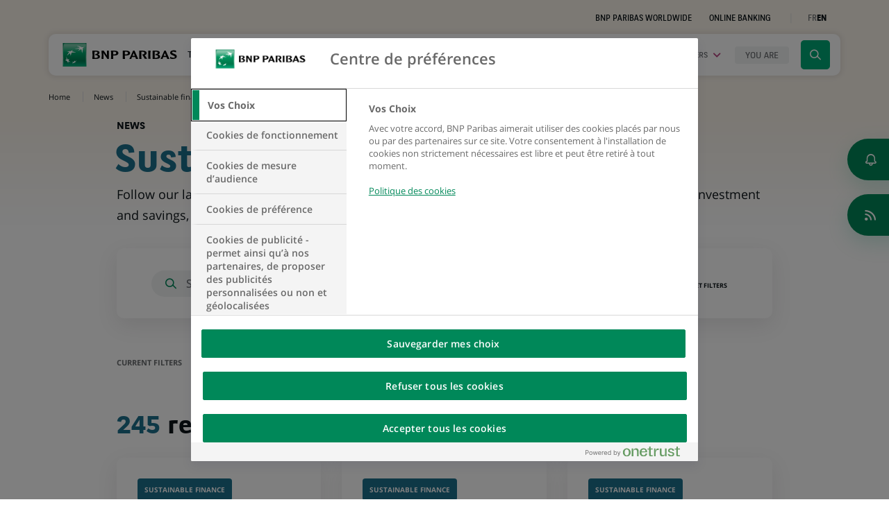

--- FILE ---
content_type: text/html; charset=UTF-8
request_url: https://group.bnpparibas/en/all-news/sustainable-finance/2
body_size: 17980
content:
<!DOCTYPE html>
<html lang="en">
    <head>
        <meta charset="UTF-8">
                <meta name="viewport" content="width=device-width, initial-scale=1, maximum-scale=1, user-scalable=no">
                        <title>The latest group news, results, innovations... - BNP Paribas</title>
            <meta name="description" content="Discover the latest group news (results, innovations, banking ... ) - The bank for a changing world - BNP Paribas">
                <meta name="image" content="https://cdn-group.bnpparibas.com/bundles/app/img/logo_share.jpg">
                <meta property="og:title" content="The latest group news, results, innovations... - BNP Paribas">
            <meta property="og:description" content="Discover the latest group news (results, innovations, banking ... ) - The bank for a changing world - BNP Paribas">
            <meta property="og:image" content="https://cdn-group.bnpparibas.com/bundles/app/img/logo_share.jpg">
            <meta property="og:site_name" content="BNP Paribas">
                <meta property="og:locale" content="en_US">
            <meta property="og:url" content="https://group.bnpparibas/en/all-news/sustainable-finance/2">
            <meta name="twitter:card" content="summary">
            <meta name="twitter:site" content="@BNPParibas">
            <meta name="twitter:title" content="The latest group news, results, innovations... - BNP Paribas">
            <meta name="twitter:description" content="Discover the latest group news (results, innovations, banking ... ) - The bank for a changing world - BNP Paribas">
            <meta name="twitter:image" content="https://cdn-group.bnpparibas.com/bundles/app/img/logo_share.jpg">
        <link rel="alternate" type="application/rss+xml" title="BNP Paribas" href="https://group.bnpparibas/en/rss/news/sustainable-finance" />
<link rel="alternate" hreflang="fr" href="https://group.bnpparibas/toutes-actualites/finance-durable/2" />
<link rel="alternate" hreflang="en" href="https://group.bnpparibas/en/all-news/sustainable-finance/2" />
<link rel="alternate" hreflang="x-default" href="https://group.bnpparibas/en/all-news/sustainable-finance/2" />
<link rel="canonical" href="https://group.bnpparibas/en/all-news/sustainable-finance/2" />


    <link rel="prev" href="https://group.bnpparibas/en/all-news/sustainable-finance"><link rel="next" href="https://group.bnpparibas/en/all-news/sustainable-finance/3">                    
    
            
    <link rel="stylesheet" href="https://cdn-group.bnpparibas.com/build/781.544c2fbd.css"><link rel="stylesheet" href="https://cdn-group.bnpparibas.com/build/321.abaaf8a8.css"><link rel="stylesheet" href="https://cdn-group.bnpparibas.com/build/commons.da1e5052.css">

        <link rel="stylesheet" type="text/css" href="https://cdn-group.bnpparibas.com/build/print.325c5deb.css" media="print">
        <link rel="icon" type="image/x-icon" href="https://cdn-group.bnpparibas.com/favicon.ico">
        <link rel="apple-touch-icon" href="https://cdn-group.bnpparibas.com/build/images/apple-touch-icon.png">
                
    
    
        <script>
      var BnpCookieInfo = {cat1:false,cat2:false,cat3:false,cat4:false,cat4s1:false,cat4s2:false,cat4s3:false,cat5:false};
      function OptanonWrapper() {
        BnpCookieInfo.cat1=OnetrustActiveGroups.indexOf(',C0001,') !== -1;
        BnpCookieInfo.cat2=OnetrustActiveGroups.indexOf(',C0002,') !== -1;
        BnpCookieInfo.cat3=OnetrustActiveGroups.indexOf(',C0003,') !== -1;
        BnpCookieInfo.cat4=OnetrustActiveGroups.indexOf(',C0004,') !== -1;
        BnpCookieInfo.cat4s1=OnetrustActiveGroups.indexOf(',C4S1,') !== -1;
        BnpCookieInfo.cat4s2=OnetrustActiveGroups.indexOf(',C4S2,') !== -1;
        BnpCookieInfo.cat4s3=OnetrustActiveGroups.indexOf(',C4s3,') !== -1;
        BnpCookieInfo.cat5=OnetrustActiveGroups.indexOf(',C5s2,') !== -1;
        if(typeof BnpCookie !== 'undefined') {
          BnpCookie.execute();
        }
      }
            dataLayer = window.dataLayer = window.dataLayer||[];
var dlp = { 'Environment': 'prod','Langage': 'en','PageCategory': 'News','PageSubCategory1': 'All_news','PageSubCategory2': 'Sustainable_finance','PageSubCategory3': '','PageName': 'News::All_news::Sustainable_finance', };
dataLayer.push(dlp);
      (function(w,d,s,l,i){w[l]=w[l]||[];w[l].push({'gtm.start':
          new Date().getTime(),event:'gtm.js'});var f=d.getElementsByTagName(s)[0],
        j=d.createElement(s),dl=l!='dataLayer'?'&l='+l:'';j.async=true;j.src=
        'https://www.googletagmanager.com/gtm.js?id='+i+dl;f.parentNode.insertBefore(j,f);
      })(window,document,'script','dataLayer','GTM-P7JCRJQ');
          </script>
    
    

        </head>
    <body class=" page-list page-filters page-list-news no-transition" >
        <script>
            document.body.className+=' js';
        </script>
                    <!-- Google Tag Manager (noscript) -->
        <noscript><iframe src="https://www.googletagmanager.com/ns.html?id=GTM-P7JCRJQ" height="0" width="0" style="display:none;visibility:hidden" title="contenu technique" aria-hidden="true" tabindex="-1"></iframe></noscript>
        <!-- End Google Tag Manager (noscript) -->
    
        
    <div id="skip">
        <div class="container">
            <ul>
                <li>
                    <a href="#navbar">Go to navigation</a>
                </li>
                <li>
                    <a href="#content">Go to content</a>
                </li>
                <li>
                    <a href="#search">Go to search</a>
                </li>
            </ul>
        </div>
    </div>

    <div class="page">
        <header>
            
            <!-- MAIN NAV -->
                        
<nav class="prenav">
    <div class="container">
        <div class="row justify-content-end align-items-center">
            <div class="col-sm-8">
                <ul class="prenav-nav">
                    
                                        <li><a href="/en/group/bnp-paribas-worldwide">BNP Paribas worldwide</a></li>
                    
                                                                                    <li><a href="https://mabanque.bnpparibas/en/home" class="account-link" target="_blank" rel="noopener">Online Banking</a></li>

                    <li class="switcher-language" data-suggester="Passer à la version française">
                        <ul>
                                                            <li>
                                    <a role="button" href="/toutes-actualites/finance-durable/2" data-lang="FR" aria-label="Display the site in french">FR</a>
                                </li>
                                <li class="active" aria-current="true"><span>EN</span></li>
                                                    </ul>
                    </li>
                </ul>
            </div>
        </div>
    </div>
</nav>

    
        
<nav class="main-nav" aria-label="Menu principal">
    <div class="container">
        <div class="main-nav-menu">
            <div class="main-nav-placeholder"></div>
            <div class="container">
                <div class="row">
                    <div class="main-nav-brand">
                        <div class="logo-img">
                            <a href="/en/" title="Homepage of the BNP Paribas Group Website">
                                <img src="https://cdn-group.bnpparibas.com/build/images/logo-bnp.svg" width="165" height="34" alt="">
                            </a>
                        </div>

                        <div class="logo-baseline">
                                                            <p>The bank for a changing world</p>
                                                    </div>
                    </div>
                    <div class="ct-main-nav">
                        <button type="button" class="main-nav-toggle trigger-close" aria-expanded="false" data-open="Open the navigation menu" data-close="Close the navigation menu">
                            <span class="ct-toggle">
                                <span class="sr-only">Open the navigation menu</span>
                                <span class="icon-bar"></span>
                                <span class="icon-bar"></span>
                                <span class="icon-bar"></span>
                            </span>
                        </button>
                        <div class="main-nav-wrap">
                            <ul class="main-nav-items">
                                                                                                    <li class="nav-item nav-item-group">
                                                        <button type="button" class="main-nav-btn" id="navbar" 
    aria-expanded="false"
     
    aria-label="Open the submenu: The Group" 
    data-open="Open the submenu: The Group" 
    data-close="Close the submenu: The Group">
        The Group
    </button>
    <div class="block-megamenu" data-nav="group">
        <button type="button" data-label="Menu" class="back-nav unindex" aria-label="Close panel: The BNP Paribas Group">Menu</button>

            <div class="row">
                <div class="col-lg-4">
                    <div class="megamenu-head">
                                                    <p class="megamenu-title">The BNP Paribas Group</p>
                                                <p class="megamenu-intro">Find here the essentials on BNP Paribas: governance, strategy, organisation and key figures.</p>
                        <a href="/en/group" class="cta cta-default cta-group">Find out more</a>
                    </div>
                </div>
                <div class="col-lg-8 megamenu-anim">
                    <div class="ct-megamenu-links">
                        <div class="megamenu-links flex group">
                                                                                                                                                            <div class="megamenu-links-block about-us has-children" data-item="2">
                                        <a href="/en/group/about-us">
                                            <span>
                                                <span>About us</span>
                                            </span>
                                        </a>
                                                                                    <div class="megamenu-sublevel">
                                                <button type="button" data-label="Menu" class="back-nav unindex" aria-label="Close panel: About&#x20;us">Menu / The BNP Paribas Group</button>
                                                <div class="section-mobile">
                                                    <a href="/en/group/about-us" class="cta cta-default cta-group unindex">About us</a>
                                                </div>
                                                <ul>
                                                                                                                                                                                                                                                                                    <li>
                                                                <a href="/en/group/about-us/company-purpose">Company purpose</a>
                                                                                                                            </li>
                                                                                                                                                                                                                                <li>
                                                                <a href="/en/group/about-us/business-model">Business model</a>
                                                                                                                            </li>
                                                                                                                                                                                                                                <li>
                                                                <a href="/en/group/about-us/strategic-plan">Strategic plan</a>
                                                                                                                            </li>
                                                                                                                                                                                                                                <li>
                                                                <a href="/en/group/about-us/corporate-philanthropy">Corporate Philanthropy</a>
                                                                                                                            </li>
                                                                                                                                                                                                                                <li>
                                                                <a href="/en/group/about-us/company-history">Company history</a>
                                                                                                                            </li>
                                                                                                                                                                                                                                <li>
                                                                <a href="/en/group/about-us/tennis">Tennis</a>
                                                                                                                            </li>
                                                                                                                                                                                                                                <li>
                                                                <a href="/en/group/about-us/cinema">Cinema</a>
                                                                                                                            </li>
                                                                                                                                                            </ul>
                                            </div>
                                                                            </div>
                                                                                                                                <div class="megamenu-links-block activities has-children" data-item="2">
                                        <a href="/en/group/our-businesses-and-expertise">
                                            <span>
                                                <span>Our businesses and expertise</span>
                                            </span>
                                        </a>
                                                                                    <div class="megamenu-sublevel">
                                                <button type="button" data-label="Menu" class="back-nav unindex" aria-label="Close panel: Our&#x20;businesses&#x20;and&#x20;expertise">Menu / The BNP Paribas Group</button>
                                                <div class="section-mobile">
                                                    <a href="/en/group/our-businesses-and-expertise" class="cta cta-default cta-group unindex">Our businesses and expertise</a>
                                                </div>
                                                <ul>
                                                                                                                                                                        <li>
                                                                <a href="/en/group/our-businesses-and-expertise/corporate-institutional-banking">Corporate &amp; Institutional Banking</a>
                                                                                                                            </li>
                                                                                                                                                                                                                                <li>
                                                                <a href="/en/group/our-businesses-and-expertise/commercial-personal-banking-services">Commercial, Personal Banking &amp; Services</a>
                                                                                                                                    <div class="megamenu-sublevel">
                                                                        <button type="button" data-label="Menu" class="back-nav unindex" aria-label="Close panel: Commercial,&#x20;Personal&#x20;Banking&#x20;&amp;&#x20;Services">Menu / The BNP Paribas Group / Our businesses and expertise</button>
                                                                        <div class="section-mobile">
                                                                            <a href="/en/group/our-businesses-and-expertise/commercial-personal-banking-services" class="cta cta-default cta-group unindex">Commercial, Personal Banking &amp; Services</a>
                                                                        </div>
                                                                        <ul>
                                                                                                                                                                                                                                                                                                                                                                                                                                                                            </ul>
                                                                    </div>
                                                                                                                            </li>
                                                                                                                                                                                                                                <li>
                                                                <a href="/en/group/our-businesses-and-expertise/investment-protection-services">Investment &amp; Protection Services</a>
                                                                                                                            </li>
                                                                                                                                                            </ul>
                                            </div>
                                                                            </div>
                                                                                                                                <div class="megamenu-links-block governance-compliance has-children" data-item="2">
                                        <a href="/en/group/our-governance">
                                            <span>
                                                <span>Our governance</span>
                                            </span>
                                        </a>
                                                                                    <div class="megamenu-sublevel">
                                                <button type="button" data-label="Menu" class="back-nav unindex" aria-label="Close panel: Our&#x20;governance">Menu / The BNP Paribas Group</button>
                                                <div class="section-mobile">
                                                    <a href="/en/group/our-governance" class="cta cta-default cta-group unindex">Our governance</a>
                                                </div>
                                                <ul>
                                                                                                                                                                        <li>
                                                                <a href="/en/group/our-governance/board-of-directors">Board of Directors</a>
                                                                                                                            </li>
                                                                                                                                                                                                                                <li>
                                                                <a href="/en/group/our-governance/general-management-and-the-executive-committee">General Management and the Executive Committee</a>
                                                                                                                            </li>
                                                                                                                                                                                                                                <li>
                                                                <a href="/en/group/our-governance/compliance">Compliance</a>
                                                                                                                            </li>
                                                                                                                                                                                                                                <li>
                                                                <a href="/en/group/our-governance/group-positions-and-sector-policies">Group positions and sector policies</a>
                                                                                                                            </li>
                                                                                                                                                            </ul>
                                            </div>
                                                                            </div>
                                                                                    </div>
                                                    <div class="megamenu-card mt-3 mt-lg-0">                    
                                
                    
                            
        <article class="card-custom card-thematic xs op-dark">
            <a href="https://group.bnpparibas/en/group/about-us/frequently-asked-questions"  class="card-link text-center">
                <div class="card-img bg-img" data-src="https://cdn-group.bnpparibas.com/media/images/cache/menu_block/uploads/image/adobestock_439710910_1.jpg"></div>
                <div class="card-container">
                    <div class="position-relative">
                                                                            <div class="card-title">
                                                                    Check out our FAQ page
                                                            </div>
                                                                    </div>
                    <span class="cta-corner fleche">
                        <span class="icon icon-fleche" aria-hidden="true"></span>
                        <span class="sr-only">See the page</span>
                    </span>
                </div>
            </a>
        </article>
    </div>
                                            </div>
                </div>
            </div>
    </div>
                                    </li>
                                
                                                                                                    <li class="nav-item nav-item-insights">
                                                        <button type="button" class="main-nav-btn" 
    aria-expanded="false"
     
    aria-label="Open the submenu: Our commitments" 
    data-open="Open the submenu: Our commitments" 
    data-close="Close the submenu: Our commitments">
        Our commitments
    </button>
    <div class="block-megamenu" data-nav="insights">
        <button type="button" data-label="Menu" class="back-nav unindex" aria-label="Close panel: Our commitments">Menu</button>

            <div class="row">
                <div class="col-lg-4">
                    <div class="megamenu-head">
                                                    <p class="megamenu-title">Our commitments</p>
                                                <p class="megamenu-intro">We are committed to make a sustainable and inclusive contribution to the environmental, societal, technological and economic challenges of our time.</p>
                        <a href="/en/our-commitments" class="cta cta-default cta-insights">Find out more about our commitments</a>
                    </div>
                </div>
                <div class="col-lg-8 megamenu-anim">
                    <div class="ct-megamenu-links">
                        <div class="megamenu-links flex insights">
                                                                                                                                                            <div class="megamenu-links-block supporting-transitions has-children" data-item="2">
                                        <a href="/en/our-commitments/transitions">
                                            <span>
                                                <span>Transitions</span>
                                            </span>
                                        </a>
                                                                                    <div class="megamenu-sublevel">
                                                <button type="button" data-label="Menu" class="back-nav unindex" aria-label="Close panel: Transitions">Menu / Our commitments</button>
                                                <div class="section-mobile">
                                                    <a href="/en/our-commitments/transitions" class="cta cta-default cta-insights unindex">Transitions</a>
                                                </div>
                                                <ul>
                                                                                                                                                                        <li>
                                                                <a href="/en/our-commitments/transitions/energy-transition-and-climate-action">Energy transition and climate action</a>
                                                                                                                            </li>
                                                                                                                                                                                                                                <li>
                                                                <a href="/en/our-commitments/transitions/natural-capital-and-biodiversity">Natural capital and biodiversity</a>
                                                                                                                            </li>
                                                                                                                                                                                                                                <li>
                                                                <a href="/en/our-commitments/transitions/circular-economy">Circular economy</a>
                                                                                                                            </li>
                                                                                                                                                                                                                                <li>
                                                                <a href="/en/our-commitments/transitions/responsible-savings-and-investments">Responsible savings and investments</a>
                                                                                                                                    <div class="megamenu-sublevel">
                                                                        <button type="button" data-label="Menu" class="back-nav unindex" aria-label="Close panel: Responsible&#x20;savings&#x20;and&#x20;investments">Menu / Our commitments / Transitions</button>
                                                                        <div class="section-mobile">
                                                                            <a href="/en/our-commitments/transitions/responsible-savings-and-investments" class="cta cta-default cta-insights unindex">Responsible savings and investments</a>
                                                                        </div>
                                                                        <ul>
                                                                                                                                                                                                                                                                                                                </ul>
                                                                    </div>
                                                                                                                            </li>
                                                                                                                                                                                                                                <li>
                                                                <a href="/en/our-commitments/transitions/energy-efficiency">Energy efficiency</a>
                                                                                                                            </li>
                                                                                                                                                                                                                                <li>
                                                                <a href="/en/our-commitments/transitions/our-experts-in-sustainable-finance">Our experts in sustainable finance</a>
                                                                                                                            </li>
                                                                                                                                                            </ul>
                                            </div>
                                                                            </div>
                                                                                                                                <div class="megamenu-links-block innovative-solutions has-children" data-item="2">
                                        <a href="/en/our-commitments/innovation">
                                            <span>
                                                <span>Innovation</span>
                                            </span>
                                        </a>
                                                                                    <div class="megamenu-sublevel">
                                                <button type="button" data-label="Menu" class="back-nav unindex" aria-label="Close panel: Innovation">Menu / Our commitments</button>
                                                <div class="section-mobile">
                                                    <a href="/en/our-commitments/innovation" class="cta cta-default cta-insights unindex">Innovation</a>
                                                </div>
                                                <ul>
                                                                                                                                                                        <li>
                                                                <a href="/en/our-commitments/innovation/customer-experience">Customer experience</a>
                                                                                                                            </li>
                                                                                                                                                                                                                                <li>
                                                                <a href="/en/our-commitments/innovation/payment-solutions">Payment solutions</a>
                                                                                                                            </li>
                                                                                                                                                                                                                                <li>
                                                                <a href="/en/our-commitments/innovation/data-artificial-intelligence">Data &amp; Artificial Intelligence</a>
                                                                                                                            </li>
                                                                                                                                                                                                                                <li>
                                                                <a href="/en/our-commitments/innovation/beyond-banking">Beyond banking</a>
                                                                                                                            </li>
                                                                                                                                                                                                                                <li>
                                                                <a href="/en/our-commitments/innovation/open-innovation">Open innovation</a>
                                                                                                                            </li>
                                                                                                                                                                                                                                <li>
                                                                <a href="/en/our-commitments/innovation/mobility-solutions">Mobility solutions</a>
                                                                                                                            </li>
                                                                                                                                                            </ul>
                                            </div>
                                                                            </div>
                                                                                                                                <div class="megamenu-links-block commitments-to-society has-children" data-item="2">
                                        <a href="/en/our-commitments/inclusion">
                                            <span>
                                                <span>Inclusion</span>
                                            </span>
                                        </a>
                                                                                    <div class="megamenu-sublevel">
                                                <button type="button" data-label="Menu" class="back-nav unindex" aria-label="Close panel: Inclusion">Menu / Our commitments</button>
                                                <div class="section-mobile">
                                                    <a href="/en/our-commitments/inclusion" class="cta cta-default cta-insights unindex">Inclusion</a>
                                                </div>
                                                <ul>
                                                                                                                                                                                                                                                                                    <li>
                                                                <a href="/en/our-commitments/inclusion/financial-and-social-inclusion">Financial and social inclusion</a>
                                                                                                                            </li>
                                                                                                                                                                                                                                <li>
                                                                <a href="/en/our-commitments/inclusion/social-entrepreneurship">Social entrepreneurship</a>
                                                                                                                            </li>
                                                                                                                                                                                                                                <li>
                                                                <a href="/en/our-commitments/inclusion/diversity-equality-and-inclusion">Diversity, equality and inclusion</a>
                                                                                                                            </li>
                                                                                                                                                            </ul>
                                            </div>
                                                                            </div>
                                                                                                                                                </div>
                                                    <div class="megamenu-card mt-3 mt-lg-0">                    
                                
                    
                            
        <article class="card-custom card-thematic xs op-light rub-insights">
            <a href="https://group.bnpparibas/en/our-commitments/sustainable-finance-follow-our-progress-in-figures"  class="card-link text-center">
                <div class="card-img bg-img" data-src="https://cdn-group.bnpparibas.com/media/images/cache/menu_block/uploads/image/adobestock_605250274_resize_1m_v04_1.jpg"></div>
                <div class="card-container">
                    <div class="position-relative">
                                                                            <div class="card-title">
                                                                    Sustainable finance: follow our progress in figures
                                                            </div>
                                                                    </div>
                    <span class="cta-corner fleche insights">
                        <span class="icon icon-fleche" aria-hidden="true"></span>
                        <span class="sr-only">See the page</span>
                    </span>
                </div>
            </a>
        </article>
    </div>
                                            </div>
                </div>
            </div>
    </div>
                                    </li>
                                
                                                                <li class="nav-item nav-item-actus active">
                                    <button type="button" class="main-nav-btn" 
                                    aria-expanded="false"
                                     
                                    aria-label="Open the submenu: News &amp; Mediaroom" 
                                    data-open="Open the submenu: News &amp; Mediaroom" 
                                    data-close="Close the submenu: News &amp; Mediaroom">
                                        News &amp; Mediaroom
                                    </button>

                                    <button type="button" class="main-nav-btn megamenu-actus-link-mobile unindex active" data-target="actus" 
                                    aria-expanded="false"
                                     aria-current="true"                                    aria-label="Open the submenu: News" 
                                    data-open="Open the submenu: News" 
                                    data-close="Close the submenu: News">
                                        News
                                    </button>

                                    <button type="button" class="main-nav-btn megamenu-actus-link-mobile unindex" data-target="mediaroom" 
                                    aria-expanded="false"
                                                                        aria-label="Open the submenu: Mediaroom" 
                                    data-open="Open the submenu: Mediaroom" 
                                    data-close="Close the submenu: Mediaroom">
                                        Mediaroom
                                    </button>
                                    <div class="block-megamenu" data-nav="actus">
                                        <div class="row">
                                            <div class="col-lg-4">
                                                <div class="megamenu-head">
                                                                                                            <p class="megamenu-title desktop">News &amp; Mediaroom</p>
                                                                                                        <p class="megamenu-intro">Our financial results, business activites, solutions and recent sustainable finance initiatives: news, analysis and viewpoints.</p>
                                                </div>
                                            </div>
                                            <div class="col-lg-3 col-md-6 megamenu-anim">
                                                <div class="megamenu-links flex">
                                                    <div class="megamenu-links-block">
                                                        <a href="/en/all-news"><span>News</span></a>
                                                        <div class="megamenu-sublevel" data-target="actus">
                                                            <button type="button" data-label="Menu" class="back-nav unindex" aria-label="Close panel: News">Menu</button> 

                                                            <div class="megamenu-head-mobile">
                                                                <h2 class="megamenu-title mobile">News</h2>
                                                                <p class="megamenu-intro">Our financial results, business activites, solutions and recent sustainable finance initiatives: news, analysis and viewpoints.</p>
                                                                <a href="/en/all-news" class="cta cta-default section-mobile unindex">See more news</a>
                                                            </div>

                                                            <ul>
                                                                                                                                                                                                <li>
                                                                    <a href="/en/all-news/group">Group</a>
                                                                </li>
                                                                                                                                <li>
                                                                    <a href="/en/all-news/innovation-technology">Innovation &amp; technology</a>
                                                                </li>
                                                                                                                                <li>
                                                                    <a href="/en/all-news/sustainable-finance">Sustainable finance</a>
                                                                </li>
                                                                                                                                <li>
                                                                    <a href="/en/all-news/inclusion">Inclusion</a>
                                                                </li>
                                                                                                                                <li>
                                                                    <a href="/en/all-news/corporate-philanthropy">Corporate philanthropy</a>
                                                                </li>
                                                                                                                                <li>
                                                                    <a href="/en/all-news">See more news</a>
                                                                </li>
                                                            </ul>
                                                        </div>
                                                    </div>
                                                    <div class="megamenu-links-block">
                                                        <a href="/en/mediaroom"><span>Mediaroom</span></a>
                                                        <div class="megamenu-sublevel" data-target="mediaroom">
                                                            <button type="button" data-label="Menu" class="back-nav unindex" aria-label="Close panel: Mediaroom">Menu</button>

                                                            <div class="megamenu-head-mobile">
                                                                <h2 class="megamenu-title mobile">Mediaroom</h2>
                                                                <p class="megamenu-intro">Our financial results, business activites, solutions and recent sustainable finance initiatives: news, analysis and viewpoints.</p>
                                                                <a href="/en/mediaroom" class="cta cta-default section-mobile unindex">Discover the Mediaroom</a>
                                                            </div>

                                                            <ul>
                                                                                                                                                                                                                                                                                                                                                                                                            <li>
                                                                        <a href="/en/mediaroom/press-release">Press Releases</a>
                                                                    </li>
                                                                                                                                                                                                                                                                            <li>
                                                                        <a href="/en/mediaroom/essentials">Essentials</a>
                                                                    </li>
                                                                                                                                                                                                                                                                            <li>
                                                                        <a href="/en/mediaroom/spokespeople">Spokespeople</a>
                                                                    </li>
                                                                                                                                                                                                                                                                            <li>
                                                                        <a href="/en/mediaroom/contacts">Contacts</a>
                                                                    </li>
                                                                                                                                                                                                </ul>
                                                        </div>
                                                    </div>
                                                </div>
                                            </div>
                                            <div class="d-inline-flex justify-content-end col-lg-5 col-md-6 megamenu-anim block-news">
                                                <div class="d-flex justify-content-end">    
                 
        
        <article class="card-custom card-teaser landscape xs megamenu-illu op-dark">
            <a href="/en/press-release/bnp-paribas-group-results-as-of-30-september-2025" class="card-link">
                <div class="card-img bg-img" data-src="https://cdn-group.bnpparibas.com/media/images/cache/teaser_md/uploads/image/Header-3T2025-resultats_1.jpg"></div>
                <div class="card-container">
                            
                                            
    





<div class="category category-press-release">
        Press release
</div> 
                            
                                        <div class="card-title">BNP Paribas Group: Results as of 30 September 2025</div>
                                    </div>
            </a>
        </article>
    </div>
                                            </div>
                                        </div>
                                    </div>
                                </li>

                                                                                                <li class="nav-item nav-item-jobs">
                                    <button type="button" class="main-nav-btn" 
                                    aria-expanded="false"
                                     
                                    aria-label="Open the submenu: Careers" 
                                    data-open="Open the submenu: Careers" 
                                    data-close="Close the submenu: Careers">
                                        Careers
                                    </button>
                                    <div class="block-megamenu" data-nav="jobs">
                                        <button type="button" data-label="Menu" class="back-nav unindex" aria-label="Close panel: Careers">Menu</button>
                                        <div class="row">
                                            <div class="col-lg-4">
                                                <div class="megamenu-head">
                                                                                                            <p class="megamenu-title">Careers</p>
                                                                                                        <p class="megamenu-intro">Our ambition ? To build a sustainable future. But we can’t do that without you!</p>
                                                    <a href="/en/careers" class="cta cta-default cta-rh">Explore our career space</a>
                                                </div>
                                            </div>
                                            <div class="col-lg-8 megamenu-anim">
                                                <div class="ct-megamenu-links rh">
                                                    <div>
                                                                                                                    <p class="megamenu-title-rh">Want to be part of the change?</p>
                                                        
                                                        <ul class="megamenu-links rh">
                                                                                                                                                                                                                                                                                                                                                                                                                                                                                                                                                                                                                                                                                                                                                                                                                                                                                                                                                                        <li class="megamenu-links-block">
                                                                        <a href="/en/careers/why-join-bnp-paribas">
                                                                            <span>Why Join BNP Paribas</span>
                                                                        </a>
                                                                    </li>
                                                                                                                                                                                                                                                                                                                                                                                            <li class="megamenu-links-block">
                                                                        <a href="/en/careers/jobs">
                                                                            <span>Choosing the right job for me</span>
                                                                        </a>
                                                                    </li>
                                                                                                                                                                                                                                                                <li class="megamenu-links-block">
                                                                        <a href="/en/careers/lets-prepare-to-apply">
                                                                            <span>Let&#039;s prepare to apply</span>
                                                                        </a>
                                                                    </li>
                                                                                                                                                                                                                                                                                                                </ul>
                                                    </div>
                                                    <div>
                                                                                                                    <p class="megamenu-title-rh">Choose your profile</p>
                                                                                                                <ul class="megamenu-links rh">
                                                                                                                                                                                        <li class="megamenu-links-block">
                                                                    <a href="/en/careers/candidate-student">
                                                                        <span>I am a student</span>
                                                                    </a>
                                                                </li>
                                                                                                                            <li class="megamenu-links-block">
                                                                    <a href="/en/careers/candidate-young-professional">
                                                                        <span>I am early in my career</span>
                                                                    </a>
                                                                </li>
                                                                                                                            <li class="megamenu-links-block">
                                                                    <a href="/en/careers/candidate-experienced">
                                                                        <span>I am an experienced professional</span>
                                                                    </a>
                                                                </li>
                                                                                                                    </ul>
                                                    </div>
                                                    <div class="megamenu-card">
                                                        <div class="megamenu-links-rh">
                                                            <a href="/en/careers/all-job-offers">
                                                                Find my future job
                                                            </a>

                                                            <a href="https://bwelcome.hr.bnpparibas/en_US/externalcareers/RecommendationMethods" target="_blank" rel="noopener">
                                                                Match my CV
                                                                <span class="icon icon-extern" aria-hidden="true"></span>
                                                            </a>

                                                                                                                    </div>
                                                    </div>
                                                </div>
                                            </div>
                                        </div>
                                    </div>
                                </li>
                                
                                                                                                <li class="nav-item nav-item-profiles">
                                    <button type="button" class="main-nav-btn" 
                                    aria-expanded="false" 
                                    aria-label="Open the submenu: menu.main.profiles.title" 
                                    data-open="Open the submenu: menu.main.profiles.title" 
                                    data-close="Close the submenu: menu.main.profiles.title">
                                        <span>You are</span>
                                    </button>
                                    <div class="block-megamenu" data-nav="profiles">
                                        <button type="button" data-label="Menu" class="back-nav unindex" aria-label="Close panel: You are">Menu</button>
                                        <div class="megamenu-head-mobile">
                                            <h2 class="megamenu-title mobile">You are</h2>
                                        </div>
                                        <ul class="profiles-container">
                                            <li class="megamenu-links-block item-invest">
                                                <a class="profile-link extern" href="https://invest.bnpparibas/en" target="_blank" rel="noopener" data-profile="Investor, shareholder">
                                                <span>Investor, shareholder</span>
                                                </a>
                                            </li>
                                                                                                                                    <li class="megamenu-links-block item-156">
                                                <a class="profile-link" href="/en/you-are/corporate-institutional" data-profile="Corporate, Institutional">
                                                <span>Corporate, Institutional</span>
                                                </a>
                                            </li>
                                                                                                                                                                                <li class="megamenu-links-block item-155">
                                                <a class="profile-link" href="/en/careers" data-profile="Job applicant">
                                                <span>Job applicant</span>
                                                </a>
                                            </li>
                                                                                                                                                                                <li class="megamenu-links-block item-159">
                                                <a class="profile-link" href="/en/individual-professional" data-profile="Individual, professional">
                                                <span>Individual, professional</span>
                                                </a>
                                            </li>
                                                                                                                                                                                <li class="megamenu-links-block item-160">
                                                <a class="profile-link" href="/en/you-are/supplier" data-profile="Supplier">
                                                <span>Supplier</span>
                                                </a>
                                            </li>
                                                                                                                                                                                <li class="megamenu-links-block item-161">
                                                <a class="profile-link" href="/en/mediaroom" data-profile="Journalist">
                                                <span>Journalist</span>
                                                </a>
                                            </li>
                                                                                                                                </ul>
                                    </div>
                                </li>
                                
                                                                                                                            </ul>
                            <div class="main-nav-indicator">
                                <span></span>
                            </div>
                            <div class="bottom-menu-mobile">
                                                                                                                                                                        
                                <div class="bottom-menu-mobile-top text-center">
                                    <a href="https://mabanque.bnpparibas/en/home" class="account-redirect cta cta-default" target="_blank" rel="noopener">mabanque.bnpparibas</a>
                                    <a href="/en/group/bnp-paribas-worldwide" class="cta cta-second-bis">BNP Paribas worldwide</a>
                                </div>

                                <div class="footer-mobile-links">
    <ul class="clearfix">
        <li><a href="#" class="optanon-toggle-display">Cookies settings</a></li>
                            <li><a href="/en/legal-information-and-general-terms-and-conditions-of-use">Legal notices</a></li>
                                        <li><a href="/en/data-protection">Data Protection</a></li>
                                        <li><a href="/en/cookie-policy">Cookie policy</a></li>
                                        <li><a href="/en/accessibility-declaration">Accessibility : partially compliant</a></li>
                                        <li><a href="/en/sitemap">Sitemap</a></li>
                        </ul>
</div>


                                <div class="mobile-social-links clearfix">
                                        <ul class="prenav-socials">
                <li>
            <a href="https&#x3A;&#x2F;&#x2F;www.instagram.com&#x2F;bnpparibas&#x2F;" target="_blank" rel="noopener" aria-label="Instagram page of BNP Paribas, opens in a new tab">
                <span class="icon icon-instagram" aria-hidden="true"></span>
            </a>
        </li>
                                <li>
            <a href="https&#x3A;&#x2F;&#x2F;x.com&#x2F;BNPParibas" target="_blank" rel="noopener" aria-label="X (Twitter) page of BNP Paribas, opens in a new tab">
                <span class="icon icon-twitter" aria-hidden="true"></span>
            </a>
        </li>
                        <li>
            <a href="https&#x3A;&#x2F;&#x2F;www.linkedin.com&#x2F;company&#x2F;bnp-paribas" target="_blank" rel="noopener" aria-label="LinkedIn page of BNP Paribas, opens in a new tab">
                <span class="icon icon-linkedin" aria-hidden="true"></span>
            </a>
        </li>
                        <li>
            <a href="https&#x3A;&#x2F;&#x2F;www.youtube.com&#x2F;user&#x2F;BNPParibas" target="_blank" rel="noopener" aria-label="Youtube page of BNP Paribas, opens in a new tab">
                <span class="icon icon-youtube" aria-hidden="true"></span>
            </a>
        </li>
            </ul>

                                </div>

                                <div class="switch-language">
                                    <ul>
                                                                                    <li>
                                                <a role="button" href="/toutes-actualites/finance-durable/2" aria-label="Display the site in french">FR</a>
                                            </li>
                                            <li class="active" aria-current="true"><span>EN</span></li>
                                                                            </ul>
                                </div>
                            </div>
                        </div>
                    </div>
                    <div class="nav-search">
                        <button id="search" type="button" class="open-search" data-placeholder="What are you searching?">
                            <span class="sr-only">Click to display the search engine</span>
                            <span class="icon icon-search" aria-hidden="true"></span>
                        </button>
                    </div>
                </div>
            </div>
            <div class="progress-line">
                <span class="pgs"></span>
            </div>
        </div>
    </div>

    <!-- Search autocomplete -->
    <div class="search-result-container" aria-hidden="true" role="search">
    <div class="container">
        <div class="search-result-inner">
            <div class="result-header">
                <div class="input">
                    <div class="loader-custom"></div>
                    <span class="icon icon-search" aria-hidden="true"></span>
                    <label for="acsearch" class="sr-only">What are you searching?</label>
                    <input id="acsearch" type="text" data-url="/en/search">
                                    </div>

                <div class="account-redirect"></div>
            </div>
            <div class="results-zone">

            </div>
            <button type="button" class="close-search">
                <span class="sr-only">Close search</span>
                <span class="icon icon-close" aria-hidden="true"></span>
            </button>
        </div>
    </div>
</div></nav>

<div class="megamenu-placeholder"></div>
        </header>
        
        <!-- MAIN -->
        <main id="main" aria-hidden="false">
            <div class="region-precontent">
                    


    


<header class="main-header&#x20;header&#x20;header-page&#x20;header-banner&#x20;op-dark&#x20;header-with-filters&#x20;bg-color">
    
                
                            
    <nav class="breadcrumb-custom">
        <div class="container">
            <ul itemscope itemtype="http://schema.org/BreadcrumbList">
                                                        
                    <li itemprop="itemListElement" itemscope itemtype="http://schema.org/ListItem">
                                                                                    <a itemprop="item" href="https://group.bnpparibas/en/">
                                                    
                                <span itemprop="name">Home</span>

                                                                                    </a>
                                                                            <meta itemprop="position" content="1" />
                    </li>
                                                                            
                    <li itemprop="itemListElement" itemscope itemtype="http://schema.org/ListItem">
                                                                                    <a itemprop="item" href="https://group.bnpparibas/en/all-news">
                                                    
                                <span itemprop="name">News</span>

                                                                                    </a>
                                                                            <meta itemprop="position" content="2" />
                    </li>
                                                                            
                    <li itemprop="itemListElement" itemscope itemtype="http://schema.org/ListItem" aria-current="true">
                                                    <span itemprop="item">
                        
                                <span itemprop="name">Sustainable finance</span>

                                                    </span>
                                                <meta itemprop="position" content="3" />
                    </li>
                                                </ul>
        </div>
    </nav>
                
            <div class="main-header-container">
            <div class="container">
                <div class="row justify-content-center">
                    <div class="col-lg-10">
                        <div class="main-header-content">
                            <div class="row">
                            
                                                                                                    <div class="col-12">
                                        <div class="main-header-text h100">
                                                                                                                                        
                                                        <h1>
            <div class="header-pretitle">News</div>
            <div class="title-1 cat-sustainable-finance">Sustainable finance</div>

                        <div class="message ct-text md">Follow our latest news on sustainable finance: financing the environmental transition, responsible investment and savings, renewable energies, preserving biodiversity...</div>
                    </h1>
    
                                            
                                                                                    </div>
                                    </div>
                                                                        
                                                                
                                                                                                                                    
                            </div>
                        </div>
                    </div>
                </div>
                                            </div>
                <div class="ct-group-alerts">
        <div class="ct-group-alerts">    
    <ul class="group-alerts">
        <li class="email clearfix">
            <button type="button" class="mail-alert always-active cta cta-float right iconL animate" data-type="newsletter" data-step="create">
                <span class="icon icon-notif"></span>
                <span class="text">Create an email alert</span>
            </button>
        </li>
                    <li class="rss clearfix">
                <a href="#" class="cta cta-float right iconL animate">
                    <span class="icon icon-rss"></span>
                    <span class="text">Create a RSS feed</span>
                </a>
                <div class="modal-info sr-only">
                    <span>How to create a RSS feed ?</span>
                    <p>To create a RSS feed, you must select at least one filter.</p>
                </div>
            </li>
            </ul>
</div>    </div>
        </div>
    </header>
                                                            </div>
            <div class="region-content" id="content">
                            <div class="filters block-filters">
                            
                                    <div class="container">
    <div class="row justify-content-center">
        <div class="col-lg-10">
            <div class="filters-container">
                <ul class="filters-panels">
                    <li class="form-elt-search panel-filter" data-filter="search">
                        <div class="nav-filters-header">
                            <button type="button" class="filters-close trigger-close" aria-label="Close the keyword search form">
                                Search
                                <span class="icon icon-close" aria-hidden="true"></span>
                            </button>
                            <div class="loader-custom green"></div>
                        </div>
                        <div class="panel-filter-content">
                            <div class="form-elt-search-wrap">
                                <input id="keywords-filter" placeholder="Search by keywords" class="keywords search-q" type="text" aria-label="Search by keywords" />
                                <span class="icon icon-search" aria-hidden="true"></span>
                                <button type="button" class="cta-nav min search-clean">
                                    <span class="sr-only">Effacer la saisie</span>
                                    <span class="icon icon-close" aria-hidden="true"></span>
                                </button>
                            </div>
                        </div>
                        <div class="nav-filters-footer">
                            <button type="button" class="filters-close cta cta-default trigger-close">
                                Afficher les résultats
                                (<span class="count">0</span>)
                            </button>
                            <button type="button" class="filter-reset cta cta-terciary" data-filter="all">
                                <span class="icon icon-refresh" aria-hidden="true"></span>
                                Reset filters
                            </button>
                        </div>
                    </li>
                    <li class="panel-filter filters-tabs ct-indicator" data-filter="filters">   
                        <div class="nav-filters-header">
                            <button type="button" class="filters-close trigger-close" aria-label="Close the filter search form">
                                Filters
                                <span class="icon icon-close" aria-hidden="true"></span>
                            </button>
                            <div class="loader-custom green"></div>
                        </div>
                        <div class="panel-filter-content filters-data filters-main-data">
                            <ul class="tabs" role="tablist">
                                                                                                                                                                                <li class="indicator-item" data-name="categories">
                                            <button type="button" data-tab="filters-categories" role="tab" aria-expanded="false"  class="filter-tab">
                                                <span>Categories</span>
                                                <span class="icon icon-down" aria-hidden="true"></span>
                                            </button>
                                            <div class="filters-data-elt" id="filters-categories" data-tab="filters-categories" role="tabpanel">

                                                                                                <ul class="row align-items-center filter-list multiple" data-type="categories">
                                                                                                            <li class="col-md-3">
                                                            <div class="form-elt">
                                                                <input id="filter-check-categories-group" type="checkbox"   class="one-filter-field" data-value="group" />
                                                                <label for="filter-check-categories-group" class="one-filter filter-group" aria-label="Group" data-value="group" data-t-value="group">
                                                                    <span class="name">Group</span> <span class="nb"></span>
                                                                </label>
                                                            </div>
                                                        </li>
                                                                                                            <li class="col-md-3">
                                                            <div class="form-elt">
                                                                <input id="filter-check-categories-mobilities" type="checkbox"   class="one-filter-field" data-value="mobilities" />
                                                                <label for="filter-check-categories-mobilities" class="one-filter filter-mobility" aria-label="Mobilities" data-value="mobilities" data-t-value="mobilities">
                                                                    <span class="name">Mobilities</span> <span class="nb"></span>
                                                                </label>
                                                            </div>
                                                        </li>
                                                                                                            <li class="col-md-3">
                                                            <div class="form-elt">
                                                                <input id="filter-check-categories-payments" type="checkbox"   class="one-filter-field" data-value="payments" />
                                                                <label for="filter-check-categories-payments" class="one-filter filter-payment" aria-label="Payments" data-value="payments" data-t-value="payments">
                                                                    <span class="name">Payments</span> <span class="nb"></span>
                                                                </label>
                                                            </div>
                                                        </li>
                                                                                                            <li class="col-md-3">
                                                            <div class="form-elt">
                                                                <input id="filter-check-categories-inclusion" type="checkbox"   class="one-filter-field" data-value="inclusion" />
                                                                <label for="filter-check-categories-inclusion" class="one-filter filter-diversity-inclusion" aria-label="Inclusion" data-value="inclusion" data-t-value="inclusion">
                                                                    <span class="name">Inclusion</span> <span class="nb"></span>
                                                                </label>
                                                            </div>
                                                        </li>
                                                                                                            <li class="col-md-3">
                                                            <div class="form-elt">
                                                                <input id="filter-check-categories-business" type="checkbox"   class="one-filter-field" data-value="business" />
                                                                <label for="filter-check-categories-business" class="one-filter filter-entrepreneurship" aria-label="Business" data-value="business" data-t-value="business">
                                                                    <span class="name">Business</span> <span class="nb"></span>
                                                                </label>
                                                            </div>
                                                        </li>
                                                                                                            <li class="col-md-3">
                                                            <div class="form-elt">
                                                                <input id="filter-check-categories-financial-information" type="checkbox"   class="one-filter-field" data-value="financial-information" />
                                                                <label for="filter-check-categories-financial-information" class="one-filter filter-finance" aria-label="Financial Information" data-value="financial-information" data-t-value="financial-information">
                                                                    <span class="name">Financial Information</span> <span class="nb"></span>
                                                                </label>
                                                            </div>
                                                        </li>
                                                                                                            <li class="col-md-3">
                                                            <div class="form-elt">
                                                                <input id="filter-check-categories-corporate-philanthropy" type="checkbox"   class="one-filter-field" data-value="corporate-philanthropy" />
                                                                <label for="filter-check-categories-corporate-philanthropy" class="one-filter filter-corporate-philanthropy" aria-label="Corporate philanthropy" data-value="corporate-philanthropy" data-t-value="corporate-philanthropy">
                                                                    <span class="name">Corporate philanthropy</span> <span class="nb"></span>
                                                                </label>
                                                            </div>
                                                        </li>
                                                                                                            <li class="col-md-3">
                                                            <div class="form-elt">
                                                                <input id="filter-check-categories-recruitment-careers" type="checkbox"   class="one-filter-field" data-value="recruitment-careers" />
                                                                <label for="filter-check-categories-recruitment-careers" class="one-filter filter-recruitment" aria-label="Recruitment &amp; careers" data-value="recruitment-careers" data-t-value="recruitment-careers">
                                                                    <span class="name">Recruitment & careers</span> <span class="nb"></span>
                                                                </label>
                                                            </div>
                                                        </li>
                                                                                                            <li class="col-md-3">
                                                            <div class="form-elt">
                                                                <input id="filter-check-categories-cinema" type="checkbox"   class="one-filter-field" data-value="cinema" />
                                                                <label for="filter-check-categories-cinema" class="one-filter filter-cinema" aria-label="Cinema" data-value="cinema" data-t-value="cinema">
                                                                    <span class="name">Cinema</span> <span class="nb"></span>
                                                                </label>
                                                            </div>
                                                        </li>
                                                                                                            <li class="col-md-3">
                                                            <div class="form-elt">
                                                                <input id="filter-check-categories-innovation-technology" type="checkbox"   class="one-filter-field" data-value="innovation-technology" />
                                                                <label for="filter-check-categories-innovation-technology" class="one-filter filter-innovation" aria-label="Innovation &amp; technology" data-value="innovation-technology" data-t-value="innovation-technology">
                                                                    <span class="name">Innovation & technology</span> <span class="nb"></span>
                                                                </label>
                                                            </div>
                                                        </li>
                                                                                                            <li class="col-md-3">
                                                            <div class="form-elt">
                                                                <input id="filter-check-categories-tennis" type="checkbox"   class="one-filter-field" data-value="tennis" />
                                                                <label for="filter-check-categories-tennis" class="one-filter filter-tennis" aria-label="Tennis" data-value="tennis" data-t-value="tennis">
                                                                    <span class="name">Tennis</span> <span class="nb"></span>
                                                                </label>
                                                            </div>
                                                        </li>
                                                                                                            <li class="col-md-3">
                                                            <div class="form-elt">
                                                                <input id="filter-check-categories-sustainable-finance" type="checkbox"   class="one-filter-field" data-value="sustainable-finance" />
                                                                <label for="filter-check-categories-sustainable-finance" class="one-filter filter-sustainable-finance" aria-label="Sustainable finance" data-value="sustainable-finance" data-t-value="sustainable-finance">
                                                                    <span class="name">Sustainable finance</span> <span class="nb"></span>
                                                                </label>
                                                            </div>
                                                        </li>
                                                                                                            <li class="col-md-3">
                                                            <div class="form-elt">
                                                                <input id="filter-check-categories-press-release" type="checkbox"   class="one-filter-field" data-value="press-release" />
                                                                <label for="filter-check-categories-press-release" class="one-filter filter-press-release" aria-label="Press release" data-value="press-release" data-t-value="press-release">
                                                                    <span class="name">Press release</span> <span class="nb"></span>
                                                                </label>
                                                            </div>
                                                        </li>
                                                                                                    </ul>
                                                
                                                                                            </div>
                                        </li>
                                                                                                                                                <li class="indicator-item" data-name="date">
                                            <button type="button" data-tab="filters-date" role="tab" aria-expanded="false" lang="en" class="filter-tab">
                                                <span>Date</span>
                                                <span class="icon icon-down" aria-hidden="true"></span>
                                            </button>
                                            <div class="filters-data-elt" id="filters-date" data-tab="filters-date" role="tabpanel">

                                                                                                <div class="filter-list" data-type="date"> 
                                                    <div class="filter-date-list">
                                                        <div class="filter-list-title">Filter by date</div>
                                                        <div class="filter-date-item start-date">
                                                            <span>Start</span>

                                                            <div class="select-custom">
                                                                <select class="access-date" data-period="month" data-type="start" aria-label="Choose the starting month of the desired period">
                                                                    <option value="01">January</option>
                                                                    <option value="02">February</option>
                                                                    <option value="03">March</option>
                                                                    <option value="04">April</option>
                                                                    <option value="05">May</option>
                                                                    <option value="06">June</option>
                                                                    <option value="07">July</option>
                                                                    <option value="08">August</option>
                                                                    <option value="09">September</option>
                                                                    <option value="10">October</option>
                                                                    <option value="11">November</option>
                                                                    <option value="12">December</option>
                                                                </select>
                                                            </div>

                                                            <div class="select-custom">
                                                                <select class="access-date" data-period="year" data-type="start" aria-label="Choose the starting year of the desired period">
                                                                                                                                        <option value="2003">2003</option>
                                                                                                                                        <option value="2004">2004</option>
                                                                                                                                        <option value="2005">2005</option>
                                                                                                                                        <option value="2006">2006</option>
                                                                                                                                        <option value="2007">2007</option>
                                                                                                                                        <option value="2008">2008</option>
                                                                                                                                        <option value="2009">2009</option>
                                                                                                                                        <option value="2010">2010</option>
                                                                                                                                        <option value="2011">2011</option>
                                                                                                                                        <option value="2012">2012</option>
                                                                                                                                        <option value="2013">2013</option>
                                                                                                                                        <option value="2014">2014</option>
                                                                                                                                        <option value="2015">2015</option>
                                                                                                                                        <option value="2016">2016</option>
                                                                                                                                        <option value="2017">2017</option>
                                                                                                                                        <option value="2018">2018</option>
                                                                                                                                        <option value="2019">2019</option>
                                                                                                                                        <option value="2020">2020</option>
                                                                                                                                        <option value="2021">2021</option>
                                                                                                                                        <option value="2022">2022</option>
                                                                                                                                        <option value="2023">2023</option>
                                                                                                                                        <option value="2024">2024</option>
                                                                                                                                        <option value="2025">2025</option>
                                                                                                                                        <option value="2026">2026</option>
                                                                                                                                    </select>
                                                            </div>
                                                        </div>
                                                        <div class="filter-date-item end-date">
                                                            <span>End</span>

                                                            <div class="select-custom">
                                                                <select class="access-date" data-period="month" data-type="end" aria-label="Choose the ending month of the desired period">
                                                                    <option value="01">January</option>
                                                                    <option value="02">February</option>
                                                                    <option value="03">March</option>
                                                                    <option value="04">April</option>
                                                                    <option value="05">May</option>
                                                                    <option value="06">June</option>
                                                                    <option value="07">July</option>
                                                                    <option value="08">August</option>
                                                                    <option value="09">September</option>
                                                                    <option value="10">October</option>
                                                                    <option value="11">November</option>
                                                                    <option value="12">December</option>
                                                                </select>
                                                            </div>
                                                            <div class="select-custom">
                                                                <select class="access-date" data-period="year" data-type="end" aria-label="Choose the ending year of the desired period">
                                                                                                                                        <option value="2003">2003</option>
                                                                                                                                        <option value="2004">2004</option>
                                                                                                                                        <option value="2005">2005</option>
                                                                                                                                        <option value="2006">2006</option>
                                                                                                                                        <option value="2007">2007</option>
                                                                                                                                        <option value="2008">2008</option>
                                                                                                                                        <option value="2009">2009</option>
                                                                                                                                        <option value="2010">2010</option>
                                                                                                                                        <option value="2011">2011</option>
                                                                                                                                        <option value="2012">2012</option>
                                                                                                                                        <option value="2013">2013</option>
                                                                                                                                        <option value="2014">2014</option>
                                                                                                                                        <option value="2015">2015</option>
                                                                                                                                        <option value="2016">2016</option>
                                                                                                                                        <option value="2017">2017</option>
                                                                                                                                        <option value="2018">2018</option>
                                                                                                                                        <option value="2019">2019</option>
                                                                                                                                        <option value="2020">2020</option>
                                                                                                                                        <option value="2021">2021</option>
                                                                                                                                        <option value="2022">2022</option>
                                                                                                                                        <option value="2023">2023</option>
                                                                                                                                        <option value="2024">2024</option>
                                                                                                                                        <option value="2025">2025</option>
                                                                                                                                        <option value="2026">2026</option>
                                                                                                                                    </select>
                                                            </div>
                                                        </div>
                                                    </div>
                                                </div>

                                                                                            </div>
                                        </li>
                                                                                                </ul>
                        </div>
                        <div class="nav-filters-footer">
                            <button type="button" class="filters-close cta cta-default trigger-close">
                                Afficher les résultats
                                (<span class="count">0</span>)
                            </button>
                            <button type="button" class="filter-reset cta cta-terciary" data-filter="all">
                                <span class="icon icon-refresh" aria-hidden="true"></span>
                                Reset filters
                            </button>
                        </div>
                        <div class="active-indicator">
                            <span></span>
                        </div>
                    </li>
                    <li class="filter-reset-col">
                        <button type="button" class="filter-reset cta cta-terciary" data-filter="all">
                            <span class="icon icon-refresh" aria-hidden="true"></span>
                            Reset filters
                        </button>
                    </li>
                </ul>
                <nav class="nav-filters-mobile">
                    <ul>
                        <li>
                            <button type="button" class="nav-filters-mobile-btn" data-filter="search">
                                <span class="icon icon-search" aria-hidden="true"></span>
                                <span class="text">Recherche</span>
                            </button>
                        </li>

                                                    <li>
                                <button type="button" class="nav-filters-mobile-btn" data-filter="filters">
                                    <span class="icon icon-filter" aria-hidden="true"></span>
                                    <span class="text">Filtres</span>
                                </button>
                            </li>
                                            </ul>
                </nav>
            </div>
        </div>
    </div>

    <div class="row justify-content-center">
        <div class="col-lg-10">
            <div class="">
                <div class="container filters-form">
                    <form method="post" action="/en/all-news/sustainable-finance/2" autocomplete="off"><div><div class="form-row">
        <div class="form-elt form-group form-elt-keywords field-custom">
                    <label for="keywords">
            Keywords        </label>            <input type="text" id="keywords" name="keywords" class="form-control" />    
        </div><div class="form-elt form-group form-elt-categories field-custom">
                    <label class="" for="categories">
            Categories        </label>        <select id="categories" name="categories[]" class="form-control" multiple="multiple"><option value="group">Group</option><option value="mobilities">Mobilities</option><option value="payments">Payments</option><option value="inclusion">Inclusion</option><option value="business">Business</option><option value="financial-information">Financial Information</option><option value="corporate-philanthropy">Corporate philanthropy</option><option value="recruitment-careers">Recruitment &amp; careers</option><option value="cinema">Cinema</option><option value="innovation-technology">Innovation &amp; technology</option><option value="tennis">Tennis</option><option value="sustainable-finance" selected="selected">Sustainable finance</option><option value="press-release">Press release</option></select>    
        </div><div class="form-elt form-group form-elt-date_start field-custom">
                    <label class="" for="date_start">
            Date start        </label>        <select id="date_start" name="date_start" class="form-control"><option value="">Choose a date</option><option value="01-2003">Jan. 2003</option><option value="02-2003">Feb. 2003</option><option value="03-2003">Mar. 2003</option><option value="04-2003">Apr. 2003</option><option value="05-2003">May 2003</option><option value="06-2003">Jun. 2003</option><option value="07-2003">Jul. 2003</option><option value="08-2003">Aug. 2003</option><option value="09-2003">Sep. 2003</option><option value="10-2003">Oct. 2003</option><option value="11-2003">Nov. 2003</option><option value="12-2003">Dec. 2003</option><option value="01-2004">Jan. 2004</option><option value="02-2004">Feb. 2004</option><option value="03-2004">Mar. 2004</option><option value="04-2004">Apr. 2004</option><option value="05-2004">May 2004</option><option value="06-2004">Jun. 2004</option><option value="07-2004">Jul. 2004</option><option value="08-2004">Aug. 2004</option><option value="09-2004">Sep. 2004</option><option value="10-2004">Oct. 2004</option><option value="11-2004">Nov. 2004</option><option value="12-2004">Dec. 2004</option><option value="01-2005">Jan. 2005</option><option value="02-2005">Feb. 2005</option><option value="03-2005">Mar. 2005</option><option value="04-2005">Apr. 2005</option><option value="05-2005">May 2005</option><option value="06-2005">Jun. 2005</option><option value="07-2005">Jul. 2005</option><option value="08-2005">Aug. 2005</option><option value="09-2005">Sep. 2005</option><option value="10-2005">Oct. 2005</option><option value="11-2005">Nov. 2005</option><option value="12-2005">Dec. 2005</option><option value="01-2006">Jan. 2006</option><option value="02-2006">Feb. 2006</option><option value="03-2006">Mar. 2006</option><option value="04-2006">Apr. 2006</option><option value="05-2006">May 2006</option><option value="06-2006">Jun. 2006</option><option value="07-2006">Jul. 2006</option><option value="08-2006">Aug. 2006</option><option value="09-2006">Sep. 2006</option><option value="10-2006">Oct. 2006</option><option value="11-2006">Nov. 2006</option><option value="12-2006">Dec. 2006</option><option value="01-2007">Jan. 2007</option><option value="02-2007">Feb. 2007</option><option value="03-2007">Mar. 2007</option><option value="04-2007">Apr. 2007</option><option value="05-2007">May 2007</option><option value="06-2007">Jun. 2007</option><option value="07-2007">Jul. 2007</option><option value="08-2007">Aug. 2007</option><option value="09-2007">Sep. 2007</option><option value="10-2007">Oct. 2007</option><option value="11-2007">Nov. 2007</option><option value="12-2007">Dec. 2007</option><option value="01-2008">Jan. 2008</option><option value="02-2008">Feb. 2008</option><option value="03-2008">Mar. 2008</option><option value="04-2008">Apr. 2008</option><option value="05-2008">May 2008</option><option value="06-2008">Jun. 2008</option><option value="07-2008">Jul. 2008</option><option value="08-2008">Aug. 2008</option><option value="09-2008">Sep. 2008</option><option value="10-2008">Oct. 2008</option><option value="11-2008">Nov. 2008</option><option value="12-2008">Dec. 2008</option><option value="01-2009">Jan. 2009</option><option value="02-2009">Feb. 2009</option><option value="03-2009">Mar. 2009</option><option value="04-2009">Apr. 2009</option><option value="05-2009">May 2009</option><option value="06-2009">Jun. 2009</option><option value="07-2009">Jul. 2009</option><option value="08-2009">Aug. 2009</option><option value="09-2009">Sep. 2009</option><option value="10-2009">Oct. 2009</option><option value="11-2009">Nov. 2009</option><option value="12-2009">Dec. 2009</option><option value="01-2010">Jan. 2010</option><option value="02-2010">Feb. 2010</option><option value="03-2010">Mar. 2010</option><option value="04-2010">Apr. 2010</option><option value="05-2010">May 2010</option><option value="06-2010">Jun. 2010</option><option value="07-2010">Jul. 2010</option><option value="08-2010">Aug. 2010</option><option value="09-2010">Sep. 2010</option><option value="10-2010">Oct. 2010</option><option value="11-2010">Nov. 2010</option><option value="12-2010">Dec. 2010</option><option value="01-2011">Jan. 2011</option><option value="02-2011">Feb. 2011</option><option value="03-2011">Mar. 2011</option><option value="04-2011">Apr. 2011</option><option value="05-2011">May 2011</option><option value="06-2011">Jun. 2011</option><option value="07-2011">Jul. 2011</option><option value="08-2011">Aug. 2011</option><option value="09-2011">Sep. 2011</option><option value="10-2011">Oct. 2011</option><option value="11-2011">Nov. 2011</option><option value="12-2011">Dec. 2011</option><option value="01-2012">Jan. 2012</option><option value="02-2012">Feb. 2012</option><option value="03-2012">Mar. 2012</option><option value="04-2012">Apr. 2012</option><option value="05-2012">May 2012</option><option value="06-2012">Jun. 2012</option><option value="07-2012">Jul. 2012</option><option value="08-2012">Aug. 2012</option><option value="09-2012">Sep. 2012</option><option value="10-2012">Oct. 2012</option><option value="11-2012">Nov. 2012</option><option value="12-2012">Dec. 2012</option><option value="01-2013">Jan. 2013</option><option value="02-2013">Feb. 2013</option><option value="03-2013">Mar. 2013</option><option value="04-2013">Apr. 2013</option><option value="05-2013">May 2013</option><option value="06-2013">Jun. 2013</option><option value="07-2013">Jul. 2013</option><option value="08-2013">Aug. 2013</option><option value="09-2013">Sep. 2013</option><option value="10-2013">Oct. 2013</option><option value="11-2013">Nov. 2013</option><option value="12-2013">Dec. 2013</option><option value="01-2014">Jan. 2014</option><option value="02-2014">Feb. 2014</option><option value="03-2014">Mar. 2014</option><option value="04-2014">Apr. 2014</option><option value="05-2014">May 2014</option><option value="06-2014">Jun. 2014</option><option value="07-2014">Jul. 2014</option><option value="08-2014">Aug. 2014</option><option value="09-2014">Sep. 2014</option><option value="10-2014">Oct. 2014</option><option value="11-2014">Nov. 2014</option><option value="12-2014">Dec. 2014</option><option value="01-2015">Jan. 2015</option><option value="02-2015">Feb. 2015</option><option value="03-2015">Mar. 2015</option><option value="04-2015">Apr. 2015</option><option value="05-2015">May 2015</option><option value="06-2015">Jun. 2015</option><option value="07-2015">Jul. 2015</option><option value="08-2015">Aug. 2015</option><option value="09-2015">Sep. 2015</option><option value="10-2015">Oct. 2015</option><option value="11-2015">Nov. 2015</option><option value="12-2015">Dec. 2015</option><option value="01-2016">Jan. 2016</option><option value="02-2016">Feb. 2016</option><option value="03-2016">Mar. 2016</option><option value="04-2016">Apr. 2016</option><option value="05-2016">May 2016</option><option value="06-2016">Jun. 2016</option><option value="07-2016">Jul. 2016</option><option value="08-2016">Aug. 2016</option><option value="09-2016">Sep. 2016</option><option value="10-2016">Oct. 2016</option><option value="11-2016">Nov. 2016</option><option value="12-2016">Dec. 2016</option><option value="01-2017">Jan. 2017</option><option value="02-2017">Feb. 2017</option><option value="03-2017">Mar. 2017</option><option value="04-2017">Apr. 2017</option><option value="05-2017">May 2017</option><option value="06-2017">Jun. 2017</option><option value="07-2017">Jul. 2017</option><option value="08-2017">Aug. 2017</option><option value="09-2017">Sep. 2017</option><option value="10-2017">Oct. 2017</option><option value="11-2017">Nov. 2017</option><option value="12-2017">Dec. 2017</option><option value="01-2018">Jan. 2018</option><option value="02-2018">Feb. 2018</option><option value="03-2018">Mar. 2018</option><option value="04-2018">Apr. 2018</option><option value="05-2018">May 2018</option><option value="06-2018">Jun. 2018</option><option value="07-2018">Jul. 2018</option><option value="08-2018">Aug. 2018</option><option value="09-2018">Sep. 2018</option><option value="10-2018">Oct. 2018</option><option value="11-2018">Nov. 2018</option><option value="12-2018">Dec. 2018</option><option value="01-2019">Jan. 2019</option><option value="02-2019">Feb. 2019</option><option value="03-2019">Mar. 2019</option><option value="04-2019">Apr. 2019</option><option value="05-2019">May 2019</option><option value="06-2019">Jun. 2019</option><option value="07-2019">Jul. 2019</option><option value="08-2019">Aug. 2019</option><option value="09-2019">Sep. 2019</option><option value="10-2019">Oct. 2019</option><option value="11-2019">Nov. 2019</option><option value="12-2019">Dec. 2019</option><option value="01-2020">Jan. 2020</option><option value="02-2020">Feb. 2020</option><option value="03-2020">Mar. 2020</option><option value="04-2020">Apr. 2020</option><option value="05-2020">May 2020</option><option value="06-2020">Jun. 2020</option><option value="07-2020">Jul. 2020</option><option value="08-2020">Aug. 2020</option><option value="09-2020">Sep. 2020</option><option value="10-2020">Oct. 2020</option><option value="11-2020">Nov. 2020</option><option value="12-2020">Dec. 2020</option><option value="01-2021">Jan. 2021</option><option value="02-2021">Feb. 2021</option><option value="03-2021">Mar. 2021</option><option value="04-2021">Apr. 2021</option><option value="05-2021">May 2021</option><option value="06-2021">Jun. 2021</option><option value="07-2021">Jul. 2021</option><option value="08-2021">Aug. 2021</option><option value="09-2021">Sep. 2021</option><option value="10-2021">Oct. 2021</option><option value="11-2021">Nov. 2021</option><option value="12-2021">Dec. 2021</option><option value="01-2022">Jan. 2022</option><option value="02-2022">Feb. 2022</option><option value="03-2022">Mar. 2022</option><option value="04-2022">Apr. 2022</option><option value="05-2022">May 2022</option><option value="06-2022">Jun. 2022</option><option value="07-2022">Jul. 2022</option><option value="08-2022">Aug. 2022</option><option value="09-2022">Sep. 2022</option><option value="10-2022">Oct. 2022</option><option value="11-2022">Nov. 2022</option><option value="12-2022">Dec. 2022</option><option value="01-2023">Jan. 2023</option><option value="02-2023">Feb. 2023</option><option value="03-2023">Mar. 2023</option><option value="04-2023">Apr. 2023</option><option value="05-2023">May 2023</option><option value="06-2023">Jun. 2023</option><option value="07-2023">Jul. 2023</option><option value="08-2023">Aug. 2023</option><option value="09-2023">Sep. 2023</option><option value="10-2023">Oct. 2023</option><option value="11-2023">Nov. 2023</option><option value="12-2023">Dec. 2023</option><option value="01-2024">Jan. 2024</option><option value="02-2024">Feb. 2024</option><option value="03-2024">Mar. 2024</option><option value="04-2024">Apr. 2024</option><option value="05-2024">May 2024</option><option value="06-2024">Jun. 2024</option><option value="07-2024">Jul. 2024</option><option value="08-2024">Aug. 2024</option><option value="09-2024">Sep. 2024</option><option value="10-2024">Oct. 2024</option><option value="11-2024">Nov. 2024</option><option value="12-2024">Dec. 2024</option><option value="01-2025">Jan. 2025</option><option value="02-2025">Feb. 2025</option><option value="03-2025">Mar. 2025</option><option value="04-2025">Apr. 2025</option><option value="05-2025">May 2025</option><option value="06-2025">Jun. 2025</option><option value="07-2025">Jul. 2025</option><option value="08-2025">Aug. 2025</option><option value="09-2025">Sep. 2025</option><option value="10-2025">Oct. 2025</option><option value="11-2025">Nov. 2025</option><option value="12-2025">Dec. 2025</option><option value="01-2026">Jan. 2026</option><option value="02-2026">Feb. 2026</option><option value="03-2026">Mar. 2026</option><option value="04-2026">Apr. 2026</option><option value="05-2026">May 2026</option><option value="06-2026">Jun. 2026</option><option value="07-2026">Jul. 2026</option><option value="08-2026">Aug. 2026</option><option value="09-2026">Sep. 2026</option><option value="10-2026">Oct. 2026</option><option value="11-2026">Nov. 2026</option><option value="12-2026">Dec. 2026</option></select>    
        </div><div class="form-elt form-group form-elt-date_end field-custom">
                    <label class="" for="date_end">
            Date end        </label>        <select id="date_end" name="date_end" class="form-control"><option value="">Choose a date</option><option value="01-2003">Jan. 2003</option><option value="02-2003">Feb. 2003</option><option value="03-2003">Mar. 2003</option><option value="04-2003">Apr. 2003</option><option value="05-2003">May 2003</option><option value="06-2003">Jun. 2003</option><option value="07-2003">Jul. 2003</option><option value="08-2003">Aug. 2003</option><option value="09-2003">Sep. 2003</option><option value="10-2003">Oct. 2003</option><option value="11-2003">Nov. 2003</option><option value="12-2003">Dec. 2003</option><option value="01-2004">Jan. 2004</option><option value="02-2004">Feb. 2004</option><option value="03-2004">Mar. 2004</option><option value="04-2004">Apr. 2004</option><option value="05-2004">May 2004</option><option value="06-2004">Jun. 2004</option><option value="07-2004">Jul. 2004</option><option value="08-2004">Aug. 2004</option><option value="09-2004">Sep. 2004</option><option value="10-2004">Oct. 2004</option><option value="11-2004">Nov. 2004</option><option value="12-2004">Dec. 2004</option><option value="01-2005">Jan. 2005</option><option value="02-2005">Feb. 2005</option><option value="03-2005">Mar. 2005</option><option value="04-2005">Apr. 2005</option><option value="05-2005">May 2005</option><option value="06-2005">Jun. 2005</option><option value="07-2005">Jul. 2005</option><option value="08-2005">Aug. 2005</option><option value="09-2005">Sep. 2005</option><option value="10-2005">Oct. 2005</option><option value="11-2005">Nov. 2005</option><option value="12-2005">Dec. 2005</option><option value="01-2006">Jan. 2006</option><option value="02-2006">Feb. 2006</option><option value="03-2006">Mar. 2006</option><option value="04-2006">Apr. 2006</option><option value="05-2006">May 2006</option><option value="06-2006">Jun. 2006</option><option value="07-2006">Jul. 2006</option><option value="08-2006">Aug. 2006</option><option value="09-2006">Sep. 2006</option><option value="10-2006">Oct. 2006</option><option value="11-2006">Nov. 2006</option><option value="12-2006">Dec. 2006</option><option value="01-2007">Jan. 2007</option><option value="02-2007">Feb. 2007</option><option value="03-2007">Mar. 2007</option><option value="04-2007">Apr. 2007</option><option value="05-2007">May 2007</option><option value="06-2007">Jun. 2007</option><option value="07-2007">Jul. 2007</option><option value="08-2007">Aug. 2007</option><option value="09-2007">Sep. 2007</option><option value="10-2007">Oct. 2007</option><option value="11-2007">Nov. 2007</option><option value="12-2007">Dec. 2007</option><option value="01-2008">Jan. 2008</option><option value="02-2008">Feb. 2008</option><option value="03-2008">Mar. 2008</option><option value="04-2008">Apr. 2008</option><option value="05-2008">May 2008</option><option value="06-2008">Jun. 2008</option><option value="07-2008">Jul. 2008</option><option value="08-2008">Aug. 2008</option><option value="09-2008">Sep. 2008</option><option value="10-2008">Oct. 2008</option><option value="11-2008">Nov. 2008</option><option value="12-2008">Dec. 2008</option><option value="01-2009">Jan. 2009</option><option value="02-2009">Feb. 2009</option><option value="03-2009">Mar. 2009</option><option value="04-2009">Apr. 2009</option><option value="05-2009">May 2009</option><option value="06-2009">Jun. 2009</option><option value="07-2009">Jul. 2009</option><option value="08-2009">Aug. 2009</option><option value="09-2009">Sep. 2009</option><option value="10-2009">Oct. 2009</option><option value="11-2009">Nov. 2009</option><option value="12-2009">Dec. 2009</option><option value="01-2010">Jan. 2010</option><option value="02-2010">Feb. 2010</option><option value="03-2010">Mar. 2010</option><option value="04-2010">Apr. 2010</option><option value="05-2010">May 2010</option><option value="06-2010">Jun. 2010</option><option value="07-2010">Jul. 2010</option><option value="08-2010">Aug. 2010</option><option value="09-2010">Sep. 2010</option><option value="10-2010">Oct. 2010</option><option value="11-2010">Nov. 2010</option><option value="12-2010">Dec. 2010</option><option value="01-2011">Jan. 2011</option><option value="02-2011">Feb. 2011</option><option value="03-2011">Mar. 2011</option><option value="04-2011">Apr. 2011</option><option value="05-2011">May 2011</option><option value="06-2011">Jun. 2011</option><option value="07-2011">Jul. 2011</option><option value="08-2011">Aug. 2011</option><option value="09-2011">Sep. 2011</option><option value="10-2011">Oct. 2011</option><option value="11-2011">Nov. 2011</option><option value="12-2011">Dec. 2011</option><option value="01-2012">Jan. 2012</option><option value="02-2012">Feb. 2012</option><option value="03-2012">Mar. 2012</option><option value="04-2012">Apr. 2012</option><option value="05-2012">May 2012</option><option value="06-2012">Jun. 2012</option><option value="07-2012">Jul. 2012</option><option value="08-2012">Aug. 2012</option><option value="09-2012">Sep. 2012</option><option value="10-2012">Oct. 2012</option><option value="11-2012">Nov. 2012</option><option value="12-2012">Dec. 2012</option><option value="01-2013">Jan. 2013</option><option value="02-2013">Feb. 2013</option><option value="03-2013">Mar. 2013</option><option value="04-2013">Apr. 2013</option><option value="05-2013">May 2013</option><option value="06-2013">Jun. 2013</option><option value="07-2013">Jul. 2013</option><option value="08-2013">Aug. 2013</option><option value="09-2013">Sep. 2013</option><option value="10-2013">Oct. 2013</option><option value="11-2013">Nov. 2013</option><option value="12-2013">Dec. 2013</option><option value="01-2014">Jan. 2014</option><option value="02-2014">Feb. 2014</option><option value="03-2014">Mar. 2014</option><option value="04-2014">Apr. 2014</option><option value="05-2014">May 2014</option><option value="06-2014">Jun. 2014</option><option value="07-2014">Jul. 2014</option><option value="08-2014">Aug. 2014</option><option value="09-2014">Sep. 2014</option><option value="10-2014">Oct. 2014</option><option value="11-2014">Nov. 2014</option><option value="12-2014">Dec. 2014</option><option value="01-2015">Jan. 2015</option><option value="02-2015">Feb. 2015</option><option value="03-2015">Mar. 2015</option><option value="04-2015">Apr. 2015</option><option value="05-2015">May 2015</option><option value="06-2015">Jun. 2015</option><option value="07-2015">Jul. 2015</option><option value="08-2015">Aug. 2015</option><option value="09-2015">Sep. 2015</option><option value="10-2015">Oct. 2015</option><option value="11-2015">Nov. 2015</option><option value="12-2015">Dec. 2015</option><option value="01-2016">Jan. 2016</option><option value="02-2016">Feb. 2016</option><option value="03-2016">Mar. 2016</option><option value="04-2016">Apr. 2016</option><option value="05-2016">May 2016</option><option value="06-2016">Jun. 2016</option><option value="07-2016">Jul. 2016</option><option value="08-2016">Aug. 2016</option><option value="09-2016">Sep. 2016</option><option value="10-2016">Oct. 2016</option><option value="11-2016">Nov. 2016</option><option value="12-2016">Dec. 2016</option><option value="01-2017">Jan. 2017</option><option value="02-2017">Feb. 2017</option><option value="03-2017">Mar. 2017</option><option value="04-2017">Apr. 2017</option><option value="05-2017">May 2017</option><option value="06-2017">Jun. 2017</option><option value="07-2017">Jul. 2017</option><option value="08-2017">Aug. 2017</option><option value="09-2017">Sep. 2017</option><option value="10-2017">Oct. 2017</option><option value="11-2017">Nov. 2017</option><option value="12-2017">Dec. 2017</option><option value="01-2018">Jan. 2018</option><option value="02-2018">Feb. 2018</option><option value="03-2018">Mar. 2018</option><option value="04-2018">Apr. 2018</option><option value="05-2018">May 2018</option><option value="06-2018">Jun. 2018</option><option value="07-2018">Jul. 2018</option><option value="08-2018">Aug. 2018</option><option value="09-2018">Sep. 2018</option><option value="10-2018">Oct. 2018</option><option value="11-2018">Nov. 2018</option><option value="12-2018">Dec. 2018</option><option value="01-2019">Jan. 2019</option><option value="02-2019">Feb. 2019</option><option value="03-2019">Mar. 2019</option><option value="04-2019">Apr. 2019</option><option value="05-2019">May 2019</option><option value="06-2019">Jun. 2019</option><option value="07-2019">Jul. 2019</option><option value="08-2019">Aug. 2019</option><option value="09-2019">Sep. 2019</option><option value="10-2019">Oct. 2019</option><option value="11-2019">Nov. 2019</option><option value="12-2019">Dec. 2019</option><option value="01-2020">Jan. 2020</option><option value="02-2020">Feb. 2020</option><option value="03-2020">Mar. 2020</option><option value="04-2020">Apr. 2020</option><option value="05-2020">May 2020</option><option value="06-2020">Jun. 2020</option><option value="07-2020">Jul. 2020</option><option value="08-2020">Aug. 2020</option><option value="09-2020">Sep. 2020</option><option value="10-2020">Oct. 2020</option><option value="11-2020">Nov. 2020</option><option value="12-2020">Dec. 2020</option><option value="01-2021">Jan. 2021</option><option value="02-2021">Feb. 2021</option><option value="03-2021">Mar. 2021</option><option value="04-2021">Apr. 2021</option><option value="05-2021">May 2021</option><option value="06-2021">Jun. 2021</option><option value="07-2021">Jul. 2021</option><option value="08-2021">Aug. 2021</option><option value="09-2021">Sep. 2021</option><option value="10-2021">Oct. 2021</option><option value="11-2021">Nov. 2021</option><option value="12-2021">Dec. 2021</option><option value="01-2022">Jan. 2022</option><option value="02-2022">Feb. 2022</option><option value="03-2022">Mar. 2022</option><option value="04-2022">Apr. 2022</option><option value="05-2022">May 2022</option><option value="06-2022">Jun. 2022</option><option value="07-2022">Jul. 2022</option><option value="08-2022">Aug. 2022</option><option value="09-2022">Sep. 2022</option><option value="10-2022">Oct. 2022</option><option value="11-2022">Nov. 2022</option><option value="12-2022">Dec. 2022</option><option value="01-2023">Jan. 2023</option><option value="02-2023">Feb. 2023</option><option value="03-2023">Mar. 2023</option><option value="04-2023">Apr. 2023</option><option value="05-2023">May 2023</option><option value="06-2023">Jun. 2023</option><option value="07-2023">Jul. 2023</option><option value="08-2023">Aug. 2023</option><option value="09-2023">Sep. 2023</option><option value="10-2023">Oct. 2023</option><option value="11-2023">Nov. 2023</option><option value="12-2023">Dec. 2023</option><option value="01-2024">Jan. 2024</option><option value="02-2024">Feb. 2024</option><option value="03-2024">Mar. 2024</option><option value="04-2024">Apr. 2024</option><option value="05-2024">May 2024</option><option value="06-2024">Jun. 2024</option><option value="07-2024">Jul. 2024</option><option value="08-2024">Aug. 2024</option><option value="09-2024">Sep. 2024</option><option value="10-2024">Oct. 2024</option><option value="11-2024">Nov. 2024</option><option value="12-2024">Dec. 2024</option><option value="01-2025">Jan. 2025</option><option value="02-2025">Feb. 2025</option><option value="03-2025">Mar. 2025</option><option value="04-2025">Apr. 2025</option><option value="05-2025">May 2025</option><option value="06-2025">Jun. 2025</option><option value="07-2025">Jul. 2025</option><option value="08-2025">Aug. 2025</option><option value="09-2025">Sep. 2025</option><option value="10-2025">Oct. 2025</option><option value="11-2025">Nov. 2025</option><option value="12-2025">Dec. 2025</option><option value="01-2026">Jan. 2026</option><option value="02-2026">Feb. 2026</option><option value="03-2026">Mar. 2026</option><option value="04-2026">Apr. 2026</option><option value="05-2026">May 2026</option><option value="06-2026">Jun. 2026</option><option value="07-2026">Jul. 2026</option><option value="08-2026">Aug. 2026</option><option value="09-2026">Sep. 2026</option><option value="10-2026">Oct. 2026</option><option value="11-2026">Nov. 2026</option><option value="12-2026">Dec. 2026</option></select>    
        </div>                    <div class="text-center clearfix">
        <button type="submit" id="submit" name="submit" class="btn btn-primary cta cta-default">Submit</button>
    </div>    </div></div></form>
                </div>
            </div>
                    </div>
    </div>
</div>

<div class="filters-active">
    <div class="container">
        <div class="row justify-content-center">
            <div class="col-lg-10">
                <div class="filters-active-list">
                    <span class="active-label">Current filters</span>
                    
                    <ul class="filter-active-elts"></ul>
                </div>
            </div>
        </div>
    </div>
</div>
                    </div>
        
    <section class="section section-list">
                        <div class="container">
                <div class="list-title">
            <div class="content-top">
                <div class="row justify-content-center">
                    <div class="col-lg-10">
                        <div class="sr-only" aria-live="polite"><span class="count spanGreen">245</span> results in the category Sustainable finance</div>
                        
                        <h2 class="results-info title-2 cat-sustainable-finance"><span class="count spanGreen">245</span> results in the category Sustainable finance</h2> 
                    </div>
                </div>
                <div class="row">
                    <div class="col-md-2 col-sm-2">
                                            </div>
                </div>
            </div>
        </div>
    </div>
        
                    <div class="list">
                    <div class="container">
        <div class="row justify-content-center">
            <div class="col-lg-10">
                <ul class="list-grid row" data-route="content_list_news_category" data-category="sustainable-finance">
                                                                                                                
                                                                                                                    <li class="col-lg-4 col-md-4 col-sm-6 order-1 order-lg-0 h100">
                            
    
            
                        

    
<article class="card-custom card-teaser op-dark xs card- rub-sustainable-finance" data-color="#6d634d">

    <a class="card-link" href="/en/news/bnp-paribas-asset-managements-investment-approach-through-4-concrete-examples">
                    
        <div class="card-container">
            
            <div class="card-flex">
            
                
                <div class="card-content">
                                        <div class="card-header">
                                                    
    





<div class="category category-sustainable-finance">
        Sustainable finance
</div>                        
                                                    <div class="card-date">
                                                                2025-04-01
                            </div>
                                            </div>

                    
                                            <h3 class="card-title">
                            BNP Paribas Asset Management’s investment approach through 4 concrete examples
                        </h3>
                    
                    
                                                                        

    
<div class="block-author sm">
        <div>
        <div class="author-id">
                                                        </div>
            </div>
</div>                                                            </div>
            </div>
        </div>
    </a>

    
</article>
                    </li>
                                                                                
                                                                                                                    <li class="col-lg-4 col-md-4 col-sm-6 order-1 order-lg-0 h100">
                            
    
            
                        

    
<article class="card-custom card-teaser op-dark xs card- rub-sustainable-finance" data-color="#d3e5e1">

    <a class="card-link" href="/en/news/urd-the-groups-major-csr-achievements-are-now-showcased-next-to-its-financial-results">
                    
        <div class="card-container">
            
            <div class="card-flex">
            
                
                <div class="card-content">
                                        <div class="card-header">
                                                    
    





<div class="category category-sustainable-finance">
        Sustainable finance
</div>                        
                                                    <div class="card-date">
                                                                2025-03-24
                            </div>
                                            </div>

                    
                                            <h3 class="card-title">
                            URD: “The Group’s major CSR achievements are now showcased next to its financial results”
                        </h3>
                    
                    
                                                                        

    
<div class="block-author sm">
        <div>
        <div class="author-id">
                                                        </div>
            </div>
</div>                                                            </div>
            </div>
        </div>
    </a>

    
</article>
                    </li>
                                                                                
                                                                                                                    <li class="col-lg-4 col-md-4 col-sm-6 order-1 order-lg-0 h100">
                            
    
            
                        

    
<article class="card-custom card-teaser op-light xs card- rub-sustainable-finance" data-color="#bac9cb">

    <a class="card-link" href="/en/news/bnp-paribas-a-global-player-in-financing-the-energy-transition">
                    
        <div class="card-container">
            
            <div class="card-flex">
            
                
                <div class="card-content">
                                        <div class="card-header">
                                                    
    





<div class="category category-sustainable-finance">
        Sustainable finance
</div>                        
                                                    <div class="card-date">
                                                                2025-03-07
                            </div>
                                            </div>

                    
                                            <h3 class="card-title">
                            BNP Paribas, a global player in financing the energy transition
                        </h3>
                    
                    
                                                                        

    
<div class="block-author sm">
        <div>
        <div class="author-id">
                                                        </div>
            </div>
</div>                                                            </div>
            </div>
        </div>
    </a>

    
</article>
                    </li>
                                                                                
                                                                                                                    <li class="col-lg-4 col-md-4 col-sm-6 order-1 order-lg-0 h100">
                            
    
            
                        

    
<article class="card-custom card-teaser op-dark xs card- rub-sustainable-finance" data-color="#c7c3ca">

    <a class="card-link" href="/en/news/commitment-is-an-integral-part-of-banking-profession-the-opportunities-opened-up-by-the-transition-are-countless">
                    
        <div class="card-container">
            
            <div class="card-flex">
            
                
                <div class="card-content">
                                        <div class="card-header">
                                                    
    





<div class="category category-sustainable-finance">
        Sustainable finance
</div>                        
                                                    <div class="card-date">
                                                                2025-02-17
                            </div>
                                            </div>

                    
                                            <h3 class="card-title">
                            "Commitment is an integral part of banking profession: the opportunities opened up by the...
                        </h3>
                    
                    
                                                                        

    
<div class="block-author sm">
        <div>
        <div class="author-id">
                                                        </div>
            </div>
</div>                                                            </div>
            </div>
        </div>
    </a>

    
</article>
                    </li>
                                                                                
                                                                                                                    <li class="col-lg-4 col-md-4 col-sm-6 order-1 order-lg-0 h100">
                            
    
            
                        

    
<article class="card-custom card-teaser op-dark xs card- rub-sustainable-finance" data-color="#ab9386">

    <a class="card-link" href="/en/news/perspectives-presents-expert-views-on-energy-efficiency">
                    
        <div class="card-container">
            
            <div class="card-flex">
            
                
                <div class="card-content">
                                        <div class="card-header">
                                                    
    





<div class="category category-sustainable-finance">
        Sustainable finance
</div>                        
                                                    <div class="card-date">
                                                                2025-02-14
                            </div>
                                            </div>

                    
                                            <h3 class="card-title">
                            “Perspectives” presents expert views on energy efficiency
                        </h3>
                    
                    
                                                                        

    
<div class="block-author sm">
        <div>
        <div class="author-id">
                                                        </div>
            </div>
</div>                                                            </div>
            </div>
        </div>
    </a>

    
</article>
                    </li>
                                                                                
                                                                                                                    <li class="col-lg-4 col-md-4 col-sm-6 order-1 order-lg-0 h100">
                            
    
            
                        

    
<article class="card-custom card-teaser op-dark xs card- rub-sustainable-finance" data-color="#4d571f">

    <a class="card-link" href="/en/news/how-is-bnp-paribas-working-toward-limiting-methane-greenhouse-gases">
                    
        <div class="card-container">
            
            <div class="card-flex">
            
                
                <div class="card-content">
                                        <div class="card-header">
                                                    
    





<div class="category category-sustainable-finance">
        Sustainable finance
</div>                        
                                                    <div class="card-date">
                                                                2025-02-12
                            </div>
                                            </div>

                    
                                            <h3 class="card-title">
                            How is BNP Paribas working toward limiting methane greenhouse gases?
                        </h3>
                    
                    
                                                                        

    
<div class="block-author sm">
        <div>
        <div class="author-id">
                                                        </div>
            </div>
</div>                                                            </div>
            </div>
        </div>
    </a>

    
</article>
                    </li>
                                                                                
                                                                                                                    <li class="col-lg-4 col-md-4 col-sm-6 order-1 order-lg-0 h100">
                            
    
            
                        

    
<article class="card-custom card-teaser op-dark xs card- rub-sustainable-finance" data-color="#101f14">

    <a class="card-link" href="/en/news/financial-inclusion-what-is-the-initial-assessment-of-islf-contracts">
                    
        <div class="card-container">
            
            <div class="card-flex">
            
                
                <div class="card-content">
                                        <div class="card-header">
                                                    
    





<div class="category category-sustainable-finance">
        Sustainable finance
</div>                        
                                                    <div class="card-date">
                                                                2025-01-02
                            </div>
                                            </div>

                    
                                            <h3 class="card-title">
                            Financial inclusion: what is the initial assessment of ISLF+ contracts?
                        </h3>
                    
                    
                                                                        

    
<div class="block-author sm">
        <div>
        <div class="author-id">
                                                        </div>
            </div>
</div>                                                            </div>
            </div>
        </div>
    </a>

    
</article>
                    </li>
                                                                                
                                                                                                                    <li class="col-lg-4 col-md-4 col-sm-6 order-1 order-lg-0 h100">
                        
     
                    
    


    

    <article class="card-custom card-curation xs curation-extern rub-sustainable-finance">

                    <a href="https://www.linkedin.com/posts/bnp-paribas-asset-management_bnp-paribas-asset-management-announces-the-activity-7272610554811240448-Cgzh?utm_source=share&amp;utm_medium=member_desktop" class="card-link" target="_blank" rel="noopener">
                <div class="card-flex">
            
            <div class="card-container">
                                
                                    <div class="card-type">Highlights</div>

                                                                                    <h3 class="card-title">Agility 2_EN</h3>
                                                        
                                                                            
    
    







<div class="cta cta-second extern iconR">

            
        <span>Read the LinkedIn post</span>

                    <span class="icon icon-extern" aria-hidden="true"></span>
            </div>                                                </div>
        </div>

                                    <div class="cta-corner web2">
                    <span class="icon icon-web2" aria-hidden="true"></span>
                </div>
                    
                    </a>
            </article>

                    </li>
                                                                                
                                                                                                                    <li class="col-lg-4 col-md-4 col-sm-6 order-1 order-lg-0 h100">
                            
    
            
                        

    
<article class="card-custom card-teaser op-dark xs card- rub-sustainable-finance" data-color="#d4e9e7">

    <a class="card-link" href="/en/news/this-first-impact-report-is-an-opportunity-to-promote-the-actions-of-our-partners-and-draw-up-our-own-assessment">
                    
        <div class="card-container">
            
            <div class="card-flex">
            
                
                <div class="card-content">
                                        <div class="card-header">
                                                    
    





<div class="category category-sustainable-finance">
        Sustainable finance
</div>                        
                                                    <div class="card-date">
                                                                2024-12-13
                            </div>
                                            </div>

                    
                                            <h3 class="card-title">
                            “This first impact report is an opportunity to promote the actions of our partners and draw up...
                        </h3>
                    
                    
                                                                        

    
<div class="block-author sm">
        <div>
        <div class="author-id">
                                                        </div>
            </div>
</div>                                                            </div>
            </div>
        </div>
    </a>

    
</article>
                    </li>
                                                                                
                                                                                                                    <li class="col-lg-4 col-md-4 col-sm-6 order-1 order-lg-0 h100">
                        
     
                    
    


    

    <article class="card-custom card-curation xs curation-extern rub-sustainable-finance">

                    <a href="https://www.linkedin.com/posts/bnp-paribas-asset-management_bnp-paribas-asset-management-announces-the-activity-7270421708585545732-9HNg?utm_source=share&amp;utm_medium=member_desktop" class="card-link" target="_blank" rel="noopener">
                <div class="card-flex">
            
            <div class="card-container">
                                
                                    <div class="card-type">Highlights</div>

                                                                                    <h3 class="card-title">Fonds Infrastructure bas carbone BNPP AM_EN</h3>
                                                        
                                                                            
    
    







<div class="cta cta-second extern iconR">

            
        <span>Read the LinkedIn post</span>

                    <span class="icon icon-extern" aria-hidden="true"></span>
            </div>                                                </div>
        </div>

                                    <div class="cta-corner web2">
                    <span class="icon icon-web2" aria-hidden="true"></span>
                </div>
                    
                    </a>
            </article>

                    </li>
                                                                                
                                                                                                                    <li class="col-lg-4 col-md-4 col-sm-6 order-1 order-lg-0 h100">
                            
    
            
                        

    
<article class="card-custom card-teaser op-dark xs card- rub-sustainable-finance" data-color="#8d7e39">

    <a class="card-link" href="/en/news/just-transition-what-are-europeans-expectations-and-whats-at-stake-for-them">
                    
        <div class="card-container">
            
            <div class="card-flex">
            
                
                <div class="card-content">
                                        <div class="card-header">
                                                    
    





<div class="category category-sustainable-finance">
        Sustainable finance
</div>                        
                                                    <div class="card-date">
                                                                2024-12-09
                            </div>
                                            </div>

                    
                                            <h3 class="card-title">
                            Just transition: what are Europeans’ expectations and what’s at stake for them?
                        </h3>
                    
                    
                                                                        

    
<div class="block-author sm">
        <div>
        <div class="author-id">
                                                        </div>
            </div>
</div>                                                            </div>
            </div>
        </div>
    </a>

    
</article>
                    </li>
                                                                                
                                                                                                                    <li class="col-lg-4 col-md-4 col-sm-6 order-1 order-lg-0 h100">
                        
     
                    
    


    

    <article class="card-custom card-curation xs curation-extern rub-sustainable-finance">

                    <a href="https://www.linkedin.com/feed/update/urn:li:activity:7269352484643516418/" class="card-link" target="_blank" rel="noopener">
                <div class="card-flex">
            
            <div class="card-container">
                                
                                    <div class="card-type">Highlights</div>

                                                                                    <h3 class="card-title">BNP Paribas supports Proxima on its EUR492 million green financing to purchase latest generation trains from Alstom.</h3>
                                                        
                                                                            
    
    







<div class="cta cta-second extern iconR">

            
        <span>Read the LinkedIn post</span>

                    <span class="icon icon-extern" aria-hidden="true"></span>
            </div>                                                </div>
        </div>

                                    <div class="cta-corner web2">
                    <span class="icon icon-web2" aria-hidden="true"></span>
                </div>
                    
                    </a>
            </article>

                    </li>
                                                                                
                                                                                                                    <li class="col-lg-4 col-md-4 col-sm-6 order-1 order-lg-0 h100">
                            
    
            
                        

    
<article class="card-custom card-teaser op-dark xs card- rub-sustainable-finance" data-color="#46382b">

    <a class="card-link" href="/en/news/bnp-paribas-asset-management-launches-a-dedicated-fund-for-responsible-forest-management">
                    
        <div class="card-container">
            
            <div class="card-flex">
            
                
                <div class="card-content">
                                        <div class="card-header">
                                                    
    





<div class="category category-sustainable-finance">
        Sustainable finance
</div>                        
                                                    <div class="card-date">
                                                                2024-11-22
                            </div>
                                            </div>

                    
                                            <h3 class="card-title">
                            BNP Paribas Asset Management launches a dedicated fund for responsible forest management
                        </h3>
                    
                    
                                                                        

    
<div class="block-author sm">
        <div>
        <div class="author-id">
                                                        </div>
            </div>
</div>                                                            </div>
            </div>
        </div>
    </a>

    
</article>
                    </li>
                                                                                
                                                                                                                    <li class="col-lg-4 col-md-4 col-sm-6 order-1 order-lg-0 h100">
                            
    
            
                        

    
<article class="card-custom card-teaser op-dark xs card- rub-sustainable-finance" data-color="#7fa1c1">

    <a class="card-link" href="/en/news/cop-16-biodiversity-takeaways-for-the-financial-sector">
                    
        <div class="card-container">
            
            <div class="card-flex">
            
                
                <div class="card-content">
                                        <div class="card-header">
                                                    
    





<div class="category category-sustainable-finance">
        Sustainable finance
</div>                        
                                                    <div class="card-date">
                                                                2024-11-21
                            </div>
                                            </div>

                    
                                            <h3 class="card-title">
                            COP 16 Biodiversity: takeaways for the financial sector
                        </h3>
                    
                    
                                                                        

    
<div class="block-author sm">
        <div>
        <div class="author-id">
                                                        </div>
            </div>
</div>                                                            </div>
            </div>
        </div>
    </a>

    
</article>
                    </li>
                                                                                
                                                                                                                    <li class="col-lg-4 col-md-4 col-sm-6 order-1 order-lg-0 h100">
                        
     
                    
    


    

    <article class="card-custom card-curation xs curation-extern rub-sustainable-finance">

                    <a href="https://www.linkedin.com/posts/laurence-pessez_bnp-paribas-x-klim-activity-7263218283816873984--Cel?utm_source=share&amp;utm_medium=member_desktop" class="card-link" target="_blank" rel="noopener">
                <div class="card-flex">
            
            <div class="card-container">
                                
                                    <div class="card-type">Highlights</div>

                                                                                    <h3 class="card-title">Regenerative agriculture : BNP Paribas announces its support for the German startup Agritech Klim</h3>
                                                        
                                                                            
    
    







<div class="cta cta-second extern iconR">

            
        <span>Read the LinkedIn post of Laurence Pessez, Head of CSR at BNP Paribas</span>

                    <span class="icon icon-extern" aria-hidden="true"></span>
            </div>                                                </div>
        </div>

                                    <div class="cta-corner web2">
                    <span class="icon icon-web2" aria-hidden="true"></span>
                </div>
                    
                    </a>
            </article>

                    </li>
                                                                                
                                                                                                                    <li class="col-lg-4 col-md-4 col-sm-6 order-1 order-lg-0 h100">
                            
    
            
                        

    
<article class="card-custom card-teaser op-dark xs card- rub-sustainable-finance" data-color="#304137">

    <a class="card-link" href="/en/news/bnp-paribas-is-developing-a-wide-range-of-solutions-to-support-the-agri-food-sectors-transition">
                    
        <div class="card-container">
            
            <div class="card-flex">
            
                
                <div class="card-content">
                                        <div class="card-header">
                                                    
    





<div class="category category-sustainable-finance">
        Sustainable finance
</div>                        
                                                    <div class="card-date">
                                                                2024-11-13
                            </div>
                                            </div>

                    
                                            <h3 class="card-title">
                            BNP Paribas is developing a wide range of solutions to support the agri-food sector's transition
                        </h3>
                    
                    
                                                                        

    
<div class="block-author sm">
        <div>
        <div class="author-id">
                                                        </div>
            </div>
</div>                                                            </div>
            </div>
        </div>
    </a>

    
</article>
                    </li>
                                                                                
                                                                                                                    <li class="col-lg-4 col-md-4 col-sm-6 order-1 order-lg-0 h100">
                            
    
            
                        

    
<article class="card-custom card-teaser op-dark xs card- rub-sustainable-finance" data-color="#7fb0d4">

    <a class="card-link" href="/en/news/discover-circular-activities-of-the-insurance-savings-investment-and-real-estate-services">
                    
        <div class="card-container">
            
            <div class="card-flex">
            
                
                <div class="card-content">
                                        <div class="card-header">
                                                    
    





<div class="category category-sustainable-finance">
        Sustainable finance
</div>                        
                                                    <div class="card-date">
                                                                2024-10-25
                            </div>
                                            </div>

                    
                                            <h3 class="card-title">
                            Discover circular activities of the insurance, savings, investment and real estate services
                        </h3>
                    
                    
                                                                        

    
<div class="block-author sm">
        <div>
        <div class="author-id">
                                                        </div>
            </div>
</div>                                                            </div>
            </div>
        </div>
    </a>

    
</article>
                    </li>
                                                                                
                                                                                                                    <li class="col-lg-4 col-md-4 col-sm-6 order-1 order-lg-0 h100">
                        
     
                    
    


    

    <article class="card-custom card-curation xs curation-extern rub-sustainable-finance">

                    <a href="https://www.linkedin.com/posts/bernard-gavgani_sustainableit-technology-sustainableit-activity-7252189594857721856-iOwn?utm_source=share&amp;utm_medium=member_desktop" class="card-link" target="_blank" rel="noopener">
                <div class="card-flex">
            
            <div class="card-container">
                                
                                    <div class="card-type">Highlights</div>

                                                                                    <h3 class="card-title">BNP Paribas has been recognized for his Sustainable IT impact</h3>
                                                        
                                                                            
    
    







<div class="cta cta-second extern iconR">

            
        <span>Read Bernard Gavgani&#039;s LinkedIn Post</span>

                    <span class="icon icon-extern" aria-hidden="true"></span>
            </div>                                                </div>
        </div>

                                    <div class="cta-corner web2">
                    <span class="icon icon-web2" aria-hidden="true"></span>
                </div>
                    
                    </a>
            </article>

                    </li>
                                                                                
                                                                                                                    <li class="col-lg-4 col-md-4 col-sm-6 order-1 order-lg-0 h100">
                            
    
            
                        

    
<article class="card-custom card-teaser op-dark xs card- rub-sustainable-finance" data-color="#96a2b0">

    <a class="card-link" href="/en/news/acting-to-protect-and-restore-biodiversity-is-also-a-business-issue">
                    
        <div class="card-container">
            
            <div class="card-flex">
            
                
                <div class="card-content">
                                        <div class="card-header">
                                                    
    





<div class="category category-sustainable-finance">
        Sustainable finance
</div>                        
                                                    <div class="card-date">
                                                                2024-10-17
                            </div>
                                            </div>

                    
                                            <h3 class="card-title">
                            Acting to protect and restore biodiversity is also a business issue
                        </h3>
                    
                    
                                                                        

    
<div class="block-author sm">
        <div>
        <div class="author-id">
                                                        </div>
            </div>
</div>                                                            </div>
            </div>
        </div>
    </a>

    
</article>
                    </li>
                                                                                
                                                                                                                    <li class="col-lg-4 col-md-4 col-sm-6 order-1 order-lg-0 h100">
                        
     
                    
    


    

    <article class="card-custom card-curation xs curation-extern rub-sustainable-finance">

                    <a href="https://www.linkedin.com/posts/bnpparibascorporateandinstitutionalbanking_sustainability-energy-climatechange-activity-7243990706959089664-YzIi?utm_source=share&amp;utm_medium=member_desktop" class="card-link" target="_blank" rel="noopener">
                <div class="card-flex">
            
            <div class="card-container">
                                
                                    <div class="card-type">Highlights</div>

                                                                                    <h3 class="card-title">The new ‘2024 BNP Paribas Thematics Barometer’ survey results are live!</h3>
                                                        
                                                                            
    
    







<div class="cta cta-second extern iconR">

            
        <span>Find out more ...</span>

                    <span class="icon icon-extern" aria-hidden="true"></span>
            </div>                                                </div>
        </div>

                                    <div class="cta-corner web2">
                    <span class="icon icon-web2" aria-hidden="true"></span>
                </div>
                    
                    </a>
            </article>

                    </li>
                                                        </ul>
            </div>
        </div>
    </div>
            </div>

                                                <div class="container">
                        <div class="row justify-content-center">
                            <div class="col-lg-10">
                                <div class="pagination" data-page="2">
                                    
    <nav class="pagination-custom" aria-label="Pagination">
        <ul class="real-pagination">
                            <li class="prev">
                    <a href="/en/all-news/sustainable-finance" data-to="1" aria-label="Go to the previous page">Previous</a>
                </li>
                                                            <li class="first">
                                            <a href="/en/all-news/sustainable-finance" data-to="1" aria-label="Go to page 1">
                                        1
                                            </a>
                                        </li>
                                    <li class="active" aria-current="true">
                                            <span>
                                        2
                                            </span>
                                        </li>
                                    <li class="">
                                            <a href="/en/all-news/sustainable-finance/3" data-to="3" aria-label="Go to page 3">
                                        3
                                            </a>
                                        </li>
                                    <li class="ellipsis">
                                            <span>
                                        ...
                                            </span>
                                        </li>
                                    <li class="pre-last">
                                            <a href="/en/all-news/sustainable-finance/12" data-to="12" aria-label="Go to page 12">
                                        12
                                            </a>
                                        </li>
                                    <li class="last">
                                            <a href="/en/all-news/sustainable-finance/13" data-to="13" aria-label="Go to page 13">
                                        13
                                            </a>
                                        </li>
                                                        <li class="next">
                    <a href="/en/all-news/sustainable-finance/3" data-to="3" aria-label="Go to the next page">Next</a>
                </li>
                            </ul>

        <div class="progress-button elastic show-more" data-result="true">
                                        
            <button type="button" class="cta-load-more">
            <span>See more</span>
        <span class="icon icon-plus" aria-hidden="true"></span>
    <span class="loader-custom"></span>
</button>
            
            <!-- svg circle for progress indication -->
                    </div>
    </nav>
                                </div>
                            </div>
                        </div>
                    </div>
                                    
            </section>
            </div>

            <div class="region-postcontent">
                                                            
                                                </div>
            
                                            
    <section class="section unprintable">
        <div class="container">
            <div class="block-newsletter flex" data-float="Choose your newsletter">
                <div class="card-container col-lg-offset-1">
                    <h3 class="title-3 md">Keep in touch and receive our newsletter!</h3>

                    <div class="ct-text">
                        <p>Select your topics of interest and frequency of delivery.</p>
                    </div>

                    <form class="nl-form-sub" data-type="newsletter">
                        <button type="submit" class="cta cta-default" aria-label="Subscribe to the newsletter" >
                            Subscribe here
                        </button>
                    </form>
                </div>
                <div class="card-img bg-img" data-src="https://cdn-group.bnpparibas.com/media/images/cache/newsletter_block/build/images/block-newsletter.jpg"></div>
            </div>
        </div>
    </section>
                                        
                                        
            
                    </main><!-- END MAIN -->

        <footer aria-hidden="false" class="main-footer">
    <div class="footer-links">
        <div class="container">
            <button type="button" class="back-top" aria-label="Go back to the top">
                <span class="icon icon-fleche" aria-hidden="true"></span>
            </button>
            <div class="row">
                <div class="col-md-4 col-xs-10 footer-bourse">
                                                                
                                            
                        <div class="bourse-info">
    <a href="https://invest.bnpparibas/en/share-price" target="_blank" rel="noopener">
        <p>Cotation</p>
                                    <div class="cotation">
                    <span class="cours">90.68€</span> <span class="percent">+0.71%</span>
                </div>
                                    <span class="date">2026-01-30 10:04 (Paris time)</span>
                        </a>
</div>
                        
                                    </div>

                                                                                                    <div class="col-md-2 col-sm-4 col-xs-6 links">
            <p class="title">Publications</p>

            <ul>
                                <li>
                    <a href="/en/group/publications/compliance-documents">
                        <span class="text">Compliance</span>
                    </a>
                </li>
                                <li>
                    <a href="/en/group/publications/corporate-philanthropy-documents">
                        <span class="text">Corporate Philanthropy</span>
                    </a>
                </li>
                                <li>
                    <a href="/en/group/publications/csr-documents">
                        <span class="text">CSR</span>
                    </a>
                </li>
                                <li>
                    <a href="https://invest.bnpparibas/en/search/reports/documents" target="_blank" rel="noopener">
                        <span class="text">Finance</span>
                    </a>
                </li>
                                <li>
                    <a href="/en/group/publications/group-documents">
                        <span class="text">Group</span>
                    </a>
                </li>
                                <li>
                    <a href="/en/group/publications/hr-documents">
                        <span class="text">Human Ressources</span>
                    </a>
                </li>
                            </ul>
        </div>
                                                                    <div class="col-md-4 col-sm-4 col-xs-6 links two-cols">
            <p class="title">Direct Access</p>

            <ul>
                                <li>
                    <a href="https://secure.ethicspoint.eu/domain/media/en/gui/110837/index.html" target="_blank" rel="noopener">
                        <span class="text">Whistleblowing</span>
                    </a>
                </li>
                                <li>
                    <a href="/en/rss">
                        <span class="text">RSS Feeds</span>
                    </a>
                </li>
                                <li>
                    <a href="/en/psd2-apis">
                        <span class="text">PSD2 APIs store</span>
                    </a>
                </li>
                                <li>
                    <a href="/en/contacts">
                        <span class="text">Contact us</span>
                    </a>
                </li>
                            </ul>
        </div>
                    

                <div class="col-md-2 col-sm-3 col-xs-6 footer-social links">
    <p class="title">Follow us on</p>

    <ul>
                    <li class="linkedin">
                <a href="https://www.linkedin.com/company/bnp-paribas" target="_blank" rel="noopener" aria-label="LinkedIn page of BNP Paribas, opens in a new tab">
                    <span class="icon icon-linkedin" aria-hidden="true"></span>
                    <span>Linkedin</span>
                </a>
            </li>
                            <li class="youtube">
                <a href="https://www.youtube.com/user/BNPParibas" target="_blank" rel="noopener" aria-label="Youtube page of BNP Paribas, opens in a new tab">
                    <span class="icon icon-youtube" aria-hidden="true"></span>
                    <span>Youtube</span>
                </a>
            </li>
                            <li class="instagram">
                <a href="https://www.instagram.com/bnpparibas/" target="_blank" rel="noopener" aria-label="Instagram page of BNP Paribas, opens in a new tab">
                    <span class="icon icon-instagram" aria-hidden="true"></span>
                    <span>Instagram</span>
                </a>
            </li>
                        <li class="twitter">
            <a href="https://x.com/BNPParibas" target="_blank" rel="noopener" aria-label="X (Twitter) page of BNP Paribas, opens in a new tab">
                <span class="icon icon-twitter" aria-hidden="true"></span>
                <span>X (Twitter)</span>
            </a>
        </li>
                    </ul>
</div>

            </div>
        </div>
    </div>

    <div class="footer-brand">
        <div class="container">
            <div class="row">
                <div class="col-xl-4 col-lg-3 footer-left-block">
                    <div class="footer-brand-inner">
                        <div class="logo">
                            <img src="https://cdn-group.bnpparibas.com/build/images/logo-bnp.svg" width="137" height="28" alt="BNP Paribas" loading="lazy">
                        </div>

                        <div class="baseline">
                            <p>The bank for a changing world</p>
                        </div>
                    </div>
                </div>
                <div class="col-xl-8 col-lg-9 footer-right-block">
    <nav class="footer-nav">
        <ul>
                                                                <li><a href="/en/legal-information-and-general-terms-and-conditions-of-use">Legal notices</a></li>
                                                                                <li><a href="/en/data-protection">Data Protection</a></li>
                                                                                        <li><a href="#" class="optanon-toggle-display">Cookies settings</a></li>
                            <li><a href="/en/cookie-policy">Cookie policy</a></li>
                                                                                <li><a href="/en/accessibility-declaration">Accessibility : partially compliant</a></li>
                                                                                <li><a href="/en/sitemap">Sitemap</a></li>
                                                    <li>© BNP Paribas - 2026</li>
        </ul>
    </nav>
</div>
            </div>
        </div>
    </div>
</footer>    </div>


                    

    <script src="https://cdn-group.bnpparibas.com/build/runtime.90b47842.js" defer></script><script src="https://cdn-group.bnpparibas.com/build/411.3be64826.js" defer></script><script src="https://cdn-group.bnpparibas.com/build/952.2a7b42c2.js" defer></script><script src="https://cdn-group.bnpparibas.com/build/936.ac45eb27.js" defer></script><script src="https://cdn-group.bnpparibas.com/build/847.915b9241.js" defer></script><script src="https://cdn-group.bnpparibas.com/build/395.860bfbbd.js" defer></script><script src="https://cdn-group.bnpparibas.com/build/571.f46a15ec.js" defer></script><script src="https://cdn-group.bnpparibas.com/build/526.b32a0e6e.js" defer></script><script src="https://cdn-group.bnpparibas.com/build/89.e9fdd479.js" defer></script><script src="https://cdn-group.bnpparibas.com/build/343.659df74a.js" defer></script><script src="https://cdn-group.bnpparibas.com/build/200.e6fae5b5.js" defer></script><script src="https://cdn-group.bnpparibas.com/build/111.fbe3fc5f.js" defer></script><script src="https://cdn-group.bnpparibas.com/build/app.04f32239.js" defer></script>

    <script src="https://cdn-group.bnpparibas.com/build/781.35aa82d2.js" defer></script><script src="https://cdn-group.bnpparibas.com/build/commons.5a5c38ef.js" defer></script>
    <script src="https://cdn-group.bnpparibas.com/build/list.44c27ef3.js" defer></script>

    </body>
</html>


--- FILE ---
content_type: text/javascript
request_url: https://cdn-group.bnpparibas.com/build/list.44c27ef3.js
body_size: 1821
content:
"use strict";(self.webpackChunk=self.webpackChunk||[]).push([[715],{2008:function(t,r,n){var o=n(46518),e=n(59213).filter;o({target:"Array",proto:!0,forced:!n(70597)("filter")},{filter:function(t){return e(this,t,arguments.length>1?arguments[1]:void 0)}})},3607:function(t,r,n){var o=n(82839).match(/AppleWebKit\/(\d+)\./);t.exports=!!o&&+o[1]},11392:function(t,r,n){var o,e=n(46518),i=n(27476),s=n(77347).f,a=n(18014),f=n(655),c=n(60511),u=n(67750),h=n(41436),l=n(96395),p=i("".slice),v=Math.min,d=h("startsWith");e({target:"String",proto:!0,forced:!!(l||d||(o=s(String.prototype,"startsWith"),!o||o.writable))&&!d},{startsWith:function(t){var r=f(u(this));c(t);var n=a(v(arguments.length>1?arguments[1]:void 0,r.length)),o=f(t);return p(r,n,n+o.length)===o}})},13709:function(t,r,n){var o=n(82839).match(/firefox\/(\d+)/i);t.exports=!!o&&+o[1]},13763:function(t,r,n){var o=n(82839);t.exports=/MSIE|Trident/.test(o)},26910:function(t,r,n){var o=n(46518),e=n(79504),i=n(79306),s=n(48981),a=n(26198),f=n(84606),c=n(655),u=n(79039),h=n(74488),l=n(34598),p=n(13709),v=n(13763),d=n(39519),g=n(3607),b=[],y=e(b.sort),A=e(b.push),m=u(function(){b.sort(void 0)}),k=u(function(){b.sort(null)}),C=l("sort"),$=!u(function(){if(d)return d<70;if(!(p&&p>3)){if(v)return!0;if(g)return g<603;var t,r,n,o,e="";for(t=65;t<76;t++){switch(r=String.fromCharCode(t),t){case 66:case 69:case 70:case 72:n=3;break;case 68:case 71:n=4;break;default:n=2}for(o=0;o<47;o++)b.push({k:r+o,v:n})}for(b.sort(function(t,r){return r.v-t.v}),o=0;o<b.length;o++)r=b[o].k.charAt(0),e.charAt(e.length-1)!==r&&(e+=r);return"DGBEFHACIJK"!==e}});o({target:"Array",proto:!0,forced:m||!k||!C||!$},{sort:function(t){void 0!==t&&i(t);var r=s(this);if($)return void 0===t?y(r):y(r,t);var n,o,e=[],u=a(r);for(o=0;o<u;o++)o in r&&A(e,r[o]);for(h(e,function(t){return function(r,n){return void 0===n?-1:void 0===r?1:void 0!==t?+t(r,n)||0:c(r)>c(n)?1:-1}}(t)),n=a(e),o=0;o<n;)r[o]=e[o++];for(;o<u;)f(r,o++);return r}})},28706:function(t,r,n){var o=n(46518),e=n(79039),i=n(34376),s=n(20034),a=n(48981),f=n(26198),c=n(96837),u=n(97040),h=n(1469),l=n(70597),p=n(78227),v=n(39519),d=p("isConcatSpreadable"),g=v>=51||!e(function(){var t=[];return t[d]=!1,t.concat()[0]!==t}),b=function(t){if(!s(t))return!1;var r=t[d];return void 0!==r?!!r:i(t)};o({target:"Array",proto:!0,arity:1,forced:!g||!l("concat")},{concat:function(t){var r,n,o,e,i,s=a(this),l=h(s,0),p=0;for(r=-1,o=arguments.length;r<o;r++)if(b(i=-1===r?s:arguments[r]))for(e=f(i),c(p+e),n=0;n<e;n++,p++)n in i&&u(l,p,i[n]);else c(p+1),u(l,p++,i);return l.length=p,l}})},74488:function(t,r,n){var o=n(67680),e=Math.floor,i=function(t,r){var n=t.length;if(n<8)for(var s,a,f=1;f<n;){for(a=f,s=t[f];a&&r(t[a-1],s)>0;)t[a]=t[--a];a!==f++&&(t[a]=s)}else for(var c=e(n/2),u=i(o(t,0,c),r),h=i(o(t,c),r),l=u.length,p=h.length,v=0,d=0;v<l||d<p;)t[v+d]=v<l&&d<p?r(u[v],h[d])<=0?u[v++]:h[d++]:v<l?u[v++]:h[d++];return t};t.exports=i},84019:function(t,r,n){n(12200)},95758:function(t,r,n){n(50113),n(34782),n(26099),n(23500);var o=n(74692);function e(t){this.$el=t,this.paths=[].slice.call(this.$el.find("path")),this.pathsArr=new Array,this.lengthsArr=new Array,this._init()}e.prototype._init=function(){var t=this;this.paths.forEach(function(r,n){t.pathsArr[n]=r,r.style.strokeDasharray=t.lengthsArr[n]=r.getTotalLength()}),this.draw(0)},e.prototype.draw=function(t){for(var r=0,n=this.pathsArr.length;r<n;++r)this.pathsArr[r].style.strokeDashoffset=this.lengthsArr[r]*(1-t)};var i=function(t,r){var n=this;n.$obj=t,t.length&&(r||(r={}),n.options=o.extend({},{statusTime:1500},r),n.$button=n.$obj.find("button"),n.progressEl=new e(n.$obj.find("svg.progress-circle")),n.enable(),n.$obj.click(function(){return n.start()}))};i.prototype.enable=function(){this.$button.removeAttr("disabled")},i.prototype.start=function(){var t=this;t.$obj.addClass("loading"),setTimeout(function(){t.animateCircle()},500)},i.prototype.animateCircle=function(){var t=this;"function"==typeof t.options.callback?t.options.callback(t):(t.setProgress(1),t.stop())},i.prototype.stop=function(){var t=this;setTimeout(function(){if(t.progressEl.draw(0),"number"==typeof status){var r=status>=0?"success":"error";t.$obj.addClass(r),setTimeout(function(){t.$obj.removeClass(r),t.enable()},t.options.statusTime)}else t.enable();t.$obj.removeClass("loading")},300)},i.prototype.setProgress=function(t){this.progressEl.draw(t)},r.A=i}},function(t){t.O(0,[411,952,936,847,395,571,526,89,200],function(){return r=84019,t(t.s=r);var r});t.O()}]);